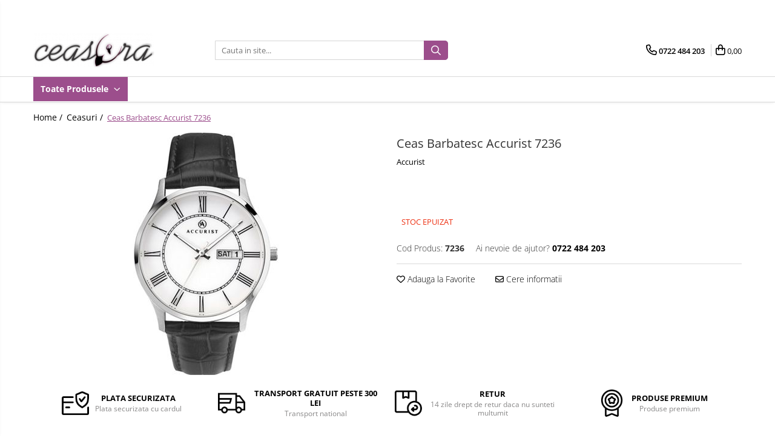

--- FILE ---
content_type: text/html; charset=UTF-8
request_url: https://www.ceasora.ro/ceasuri/ceas-barbatesc-accurist-7236.html
body_size: 33475
content:
<!DOCTYPE html>

<html lang="ro-ro">

	<head>
		<meta charset="UTF-8">

		<script src="https://gomagcdn.ro/themes/fashion/js/lazysizes.min.js?v=10211316-4.243" async=""></script>

		<script>
			function g_js(callbk){typeof callbk === 'function' ? window.addEventListener("DOMContentLoaded", callbk, false) : false;}
		</script>

					<link rel="icon" sizes="48x48" href="https://gomagcdn.ro/domains2/ceasora.ro/files/favicon/favicon6396.png">
			<link rel="apple-touch-icon" sizes="180x180" href="https://gomagcdn.ro/domains2/ceasora.ro/files/favicon/favicon6396.png">
		
		<style>
			/*body.loading{overflow:hidden;}
			body.loading #wrapper{opacity: 0;visibility: hidden;}
			body #wrapper{opacity: 1;visibility: visible;transition:all .1s ease-out;}*/

			.main-header .main-menu{min-height:43px;}
			.-g-hide{visibility:hidden;opacity:0;}

					</style>
		
		<link rel="preconnect" href="https://gomagcdn.ro"><link rel="dns-prefetch" href="https://fonts.googleapis.com" /><link rel="dns-prefetch" href="https://fonts.gstatic.com" /><link rel="dns-prefetch" href="https://connect.facebook.net" /><link rel="dns-prefetch" href="https://www.facebook.com" /><link rel="dns-prefetch" href="https://www.googletagmanager.com" /><link rel="dns-prefetch" href="https://googleads.g.doubleclick.net" />

					<link rel="preload" as="image" href="https://gomagcdn.ro/domains2/ceasora.ro/files/product/large/ceas-barbatesc-accurist-7236-282-781880.jpg"   >
		
		<link rel="preload" href="https://gomagcdn.ro/themes/fashion/js/plugins.js?v=10211316-4.243" as="script">

		
					<link rel="preload" href="https://www.ceasora.ro/theme/default.js?v=41671539423" as="script">
				
		<link rel="preload" href="https://gomagcdn.ro/themes/fashion/js/dev.js?v=10211316-4.243" as="script">

		
					<link rel="stylesheet" href="https://gomagcdn.ro/themes/fashion/css/main-min.css?v=10211316-4.243-1" data-values='{"blockScripts": "1"}'>
		
					<link rel="stylesheet" href="https://www.ceasora.ro/theme/default.css?v=41671539423">
		
						<link rel="stylesheet" href="https://gomagcdn.ro/themes/fashion/css/dev-style.css?v=10211316-4.243-1">
		
		
		
		<link rel="alternate" hreflang="x-default" href="https://www.ceasora.ro/ceasuri/ceas-barbatesc-accurist-7236.html">
									<script>(function (w, d, s, l, i) {
            w[l] = w[l] || [];
            w[l].push({
                'gtm.start':
                    new Date().getTime(), event: 'gtm.js'
            });
            var f = d.getElementsByTagName(s)[0],
                j = d.createElement(s), dl = l != 'dataLayer' ? '&l=' + l : '';
            j.async = true;
            j.src =
                '//www.googletagmanager.com/gtm.js?id=' + i + dl;
            f.parentNode.insertBefore(j, f);
        })(window, document, 'script', 'dataLayer', 'GTM-MJVNVDG');</script>					
		<meta name="expires" content="never">
		<meta name="revisit-after" content="1 days">
					<meta name="author" content="Gomag">
				<title>Ceas Barbatesc Accurist 7236</title>


					<meta name="robots" content="index,follow" />
						
		<meta name="description" content="- Stil: Casual Clasic. - Colectia: Clasic. - Tip: Barbatesc. - Display: Analog. - Mecanism: Quartz">
		<meta class="viewport" name="viewport" content="width=device-width, initial-scale=1.0, user-scalable=no">
							<meta property="og:description" content="- Stil: Casual Clasic- Colectia: Clasic- Tip: Barbatesc- Display: Analog- Mecanism: Quartz- Rezistenta la apa: 30m- Indica: Ora, minute, secunde, Data, ziua Saptamanii- Culoare cadran: Alb- Material geam: Cristal mineral- Dimensiune cadran: 35- Tip citire cadran: Cifre romane- Forma carcasei: Rotunda- Material carcasa: Otel inoxidabil- Culoare carcasa: Argintiu- Dimensiune carcasa: 40- Grosime carcasa: 9- Material curea/bratara: Piele- Culoare curea/bratara: Negru- Latime curea/bratara (telescop): 22- Circumferinta curea/bratara: 20- Sistem inchidere: Catarama standard- Finisaj curea/bratara: Mata- Design curea/bratara: Stantata  - Data: Da- Ziua Saptamanii: Da- Alte detalii: Logo pe cadran, capac spate- Culoare markeri ora: Argintiu- Culoare aratatoare: Argintiu- Caseta data si ziua saptamanii in dreptul orei 3- Greutate: 48.6g"/>
							<meta property="og:image" content="https://gomagcdn.ro/domains2/ceasora.ro/files/product/large/ceas-barbatesc-accurist-7236-282-781880.jpg"/>
															<link rel="canonical" href="https://www.ceasora.ro/ceasuri/ceas-barbatesc-accurist-7236.html" />
			<meta property="og:url" content="https://www.ceasora.ro/ceasuri/ceas-barbatesc-accurist-7236.html"/>
						
		<meta name="distribution" content="Global">
		<meta name="owner" content="www.ceasora.ro">
		<meta name="publisher" content="www.ceasora.ro">
		<meta name="rating" content="General">
		<meta name="copyright" content="Copyright www.ceasora.ro 2026. All rights reserved">
		<link rel="search" href="https://www.ceasora.ro/opensearch.ro.xml" type="application/opensearchdescription+xml" title="Cautare"/>

		
							<script src="https://gomagcdn.ro/themes/fashion/js/jquery-2.1.4.min.js"></script>
			<script defer src="https://gomagcdn.ro/themes/fashion/js/jquery.autocomplete.js?v=20181023"></script>
			<script src="https://gomagcdn.ro/themes/fashion/js/gomag.config.js?v=10211316-4.243"></script>
			<script src="https://gomagcdn.ro/themes/fashion/js/gomag.js?v=10211316-4.243"></script>
		
													<!-- Global site tag (gtag.js) - Google Analytics -->
<script async src="https://www.googletagmanager.com/gtag/js?id=G-TVGZKB5TKP"></script>
	<script>
 window.dataLayer = window.dataLayer || [];
  function gtag(){dataLayer.push(arguments);}
    var cookieValue = '';
  var name = 'g_c_consent' + "=";
  var decodedCookie = decodeURIComponent(document.cookie);
  var ca = decodedCookie.split(';');
  for(var i = 0; i <ca.length; i++) {
	var c = ca[i];
	while (c.charAt(0) == ' ') {
	  c = c.substring(1);
	}
	if (c.indexOf(name) == 0) {
	  cookieValue = c.substring(name.length, c.length);
	}
  }



if(cookieValue == ''){
	gtag('consent', 'default', {
	  'ad_storage': 'granted',
	  'ad_user_data': 'granted',
	  'ad_personalization': 'granted',
	  'analytics_storage': 'granted',
	  'personalization_storage': 'granted',
	  'functionality_storage': 'granted',
	  'security_storage': 'granted'
	});
	} else if(cookieValue != '-1'){


			gtag('consent', 'default', {
			'ad_storage': 'granted',
			'ad_user_data': 'granted',
			'ad_personalization': 'granted',
			'analytics_storage': 'granted',
			'personalization_storage': 'granted',
			'functionality_storage': 'granted',
			'security_storage': 'granted'
		});
	} else {
	 gtag('consent', 'default', {
		  'ad_storage': 'denied',
		  'ad_user_data': 'denied',
		  'ad_personalization': 'denied',
		  'analytics_storage': 'denied',
			'personalization_storage': 'denied',
			'functionality_storage': 'denied',
			'security_storage': 'denied'
		});

		 }
</script>
<script>

	
  gtag('js', new Date());

 
$.Gomag.bind('Cookie/Policy/Consent/Denied', function(){
	gtag('consent', 'update', {
		  'ad_storage': 'denied',
		  'ad_user_data': 'denied',
		  'ad_personalization': 'denied',
		  'analytics_storage': 'denied',
			'personalization_storage': 'denied',
			'functionality_storage': 'denied',
			'security_storage': 'denied'
		});
		})
$.Gomag.bind('Cookie/Policy/Consent/Granted', function(){
	gtag('consent', 'update', {
		  'ad_storage': 'granted',
		  'ad_user_data': 'granted',
		  'ad_personalization': 'granted',
		  'analytics_storage': 'granted',
			'personalization_storage': 'granted',
			'functionality_storage': 'granted',
			'security_storage': 'granted'
		});
		})
  gtag('config', 'G-TVGZKB5TKP', {allow_enhanced_conversions: true });
</script>
<script>
	function gaBuildProductVariant(product)
	{
		let _return = '';
		if(product.version != undefined)
		{
			$.each(product.version, function(i, a){
				_return += (_return == '' ? '' : ', ')+a.value;
			})
		}
		return _return;
	}

</script>
<script>
	$.Gomag.bind('Product/Add/To/Cart/After/Listing', function gaProductAddToCartLV4(event, data) {
		if(data.product !== undefined) {
			var gaProduct = false;
			if(typeof(gaProducts) != 'undefined' && gaProducts[data.product.id] != undefined)
			{
				gaProduct = gaProducts[data.product.id];

			}

			if(gaProduct == false)
			{
				gaProduct = {};
				gaProduct.item_id = data.product.id;
				gaProduct.currency = data.product.currency ? (String(data.product.currency).toLowerCase() == 'lei' ? 'RON' : data.product.currency) : 'RON';
				gaProduct.item_name =  data.product.sku ;
				gaProduct.item_variant= gaBuildProductVariant(data.product);
				gaProduct.item_brand = data.product.brand;
				gaProduct.item_category = data.product.category;

			}

			gaProduct.price = parseFloat(data.product.price).toFixed(2);
			gaProduct.quantity = data.product.productQuantity;
			gtag("event", "add_to_cart", {
				currency: gaProduct.currency,
				value: parseFloat(gaProduct.price) * parseFloat(gaProduct.quantity),
				items: [
					gaProduct
				]
			});

		}
	})
	$.Gomag.bind('Product/Add/To/Cart/After/Details', function gaProductAddToCartDV4(event, data){

		if(data.product !== undefined){

			var gaProduct = false;
			if(
				typeof(gaProducts) != 'undefined'
				&&
				gaProducts[data.product.id] != undefined
			)
			{
				var gaProduct = gaProducts[data.product.id];
			}

			if(gaProduct == false)
			{
				gaProduct = {};
				gaProduct.item_id = data.product.id;
				gaProduct.currency = data.product.currency ? (String(data.product.currency).toLowerCase() == 'lei' ? 'RON' : data.product.currency) : 'RON';
				gaProduct.item_name =  data.product.sku ;
				gaProduct.item_variant= gaBuildProductVariant(data.product);
				gaProduct.item_brand = data.product.brand;
				gaProduct.item_category = data.product.category;

			}

			gaProduct.price = parseFloat(data.product.price).toFixed(2);
			gaProduct.quantity = data.product.productQuantity;


			gtag("event", "add_to_cart", {
			  currency: gaProduct.currency,
			  value: parseFloat(gaProduct.price) * parseFloat(gaProduct.quantity),
			  items: [
				gaProduct
			  ]
			});
        }

	})
	 $.Gomag.bind('Product/Remove/From/Cart', function gaProductRemovedFromCartV4(event, data){
		var envData = $.Gomag.getEnvData();
		var products = envData.products;

		if(data.data.product !== undefined && products[data.data.product] !== undefined){


			var dataProduct = products[data.data.product];


			gaProduct = {};
			gaProduct.item_id = dataProduct.id;

			gaProduct.item_name =   dataProduct.sku ;
			gaProduct.currency = dataProduct.currency ? (String(dataProduct.currency).toLowerCase() == 'lei' ? 'RON' : dataProduct.currency) : 'RON';
			gaProduct.item_category = dataProduct.category;
			gaProduct.item_brand = dataProduct.brand;
			gaProduct.price = parseFloat(dataProduct.price).toFixed(2);
			gaProduct.quantity = data.data.quantity;
			gaProduct.item_variant= gaBuildProductVariant(dataProduct);
			gtag("event", "remove_from_cart", {
			  currency: gaProduct.currency,
			  value: parseFloat(gaProduct.price) * parseFloat(gaProduct.quantity),
			  items: [
				gaProduct
			  ]
			});
        }

	});

	 $.Gomag.bind('Cart/Quantity/Update', function gaCartQuantityUpdateV4(event, data){
		var envData = $.Gomag.getEnvData();
		var products = envData.products;
		if(!data.data.finalQuantity || !data.data.initialQuantity)
		{
			return false;
		}
		var dataProduct = products[data.data.product];
		if(dataProduct == undefined)
		{
			return false;
		}

		gaProduct = {};
		gaProduct.item_id = dataProduct.id;
		gaProduct.currency = dataProduct.currency ? (String(dataProduct.currency).toLowerCase() == 'lei' ? 'RON' : dataProduct.currency) : 'RON';
		gaProduct.item_name =  dataProduct.sku ;

		gaProduct.item_category = dataProduct.category;
		gaProduct.item_brand = dataProduct.brand;
		gaProduct.price = parseFloat(dataProduct.price).toFixed(2);
		gaProduct.item_variant= gaBuildProductVariant(dataProduct);
		if(parseFloat(data.data.initialQuantity) < parseFloat(data.data.finalQuantity))
		{
			var quantity = parseFloat(data.data.finalQuantity) - parseFloat(data.data.initialQuantity);
			gaProduct.quantity = quantity;

			gtag("event", "add_to_cart", {
			  currency: gaProduct.currency,
			  value: parseFloat(gaProduct.price) * parseFloat(gaProduct.quantity),
			  items: [
				gaProduct
			  ]
			});
		}
		else if(parseFloat(data.data.initialQuantity) > parseFloat(data.data.finalQuantity))
		{
			var quantity = parseFloat(data.data.initialQuantity) - parseFloat(data.data.finalQuantity);
			gaProduct.quantity = quantity;
			gtag("event", "remove_from_cart", {
			  currency: gaProduct.currency,
			  value: parseFloat(gaProduct.price) * parseFloat(gaProduct.quantity),
			  items: [
				gaProduct
			  ]
			});
		}

	});

</script>
<script>
        (function(d, s, i) {
            var f = d.getElementsByTagName(s)[0], j = d.createElement(s);
            j.async = true;
            j.src = "https://t.themarketer.com/t/j/" + i;
            f.parentNode.insertBefore(j, f);
        })(document, "script", "NSJYXGLZ");
    </script><script>
function gmsc(name, value)
{
	if(value != undefined && value)
	{
		var expires = new Date();
		expires.setTime(expires.getTime() + parseInt(3600*24*1000*90));
		document.cookie = encodeURIComponent(name) + "=" + encodeURIComponent(value) + '; expires='+ expires.toUTCString() + "; path=/";
	}
}
let gmqs = window.location.search;
let gmup = new URLSearchParams(gmqs);
gmsc('g_sc', gmup.get('shop_campaign'));
gmsc('shop_utm_campaign', gmup.get('utm_campaign'));
gmsc('shop_utm_medium', gmup.get('utm_medium'));
gmsc('shop_utm_source', gmup.get('utm_source'));
</script><!-- Facebook Pixel Code -->
				<script>
				!function(f,b,e,v,n,t,s){if(f.fbq)return;n=f.fbq=function(){n.callMethod?
				n.callMethod.apply(n,arguments):n.queue.push(arguments)};if(!f._fbq)f._fbq=n;
				n.push=n;n.loaded=!0;n.version="2.0";n.queue=[];t=b.createElement(e);t.async=!0;
				t.src=v;s=b.getElementsByTagName(e)[0];s.parentNode.insertBefore(t,s)}(window,
				document,"script","//connect.facebook.net/en_US/fbevents.js");

				fbq("init", "1939198309553168");
				fbq("track", "PageView");</script>
				<!-- End Facebook Pixel Code -->
				<script>
				$.Gomag.bind('User/Ajax/Data/Loaded', function(event, data){
					if(data != undefined && data.data != undefined)
					{
						var eventData = data.data;
						if(eventData.facebookUserData != undefined)
						{
							$('body').append(eventData.facebookUserData);
						}
					}
				})
				</script>
				<meta name="google-site-verification" content="_S1MwBDImFFgClwFv0kdQA9Wxbz34U_pE7nFjHWJxsc" />					
		
	</head>

	<body class="" style="">

		<script >
			function _addCss(url, attribute, value, loaded){
				var _s = document.createElement('link');
				_s.rel = 'stylesheet';
				_s.href = url;
				_s.type = 'text/css';
				if(attribute)
				{
					_s.setAttribute(attribute, value)
				}
				if(loaded){
					_s.onload = function(){
						var dom = document.getElementsByTagName('body')[0];
						//dom.classList.remove('loading');
					}
				}
				var _st = document.getElementsByTagName('link')[0];
				_st.parentNode.insertBefore(_s, _st);
			}
			//_addCss('https://fonts.googleapis.com/css2?family=Open+Sans:ital,wght@0,300;0,400;0,600;0,700;1,300;1,400&display=swap');
			_addCss('https://gomagcdn.ro/themes/_fonts/Open-Sans.css');

		</script>
		<script>
				/*setTimeout(
				  function()
				  {
				   document.getElementsByTagName('body')[0].classList.remove('loading');
				  }, 1000);*/
		</script>
									<noscript><iframe src="//www.googletagmanager.com/ns.html?id=GTM-MJVNVDG"
	    height="0" width="0" style="display:none;visibility:hidden"></iframe></noscript>					
					<div id="fb-root"></div>
						<script >
			window.fbAsyncInit = function() {
			FB.init({
			appId : '1437141209858519',
			autoLogAppEvents : true,
			xfbml : true,
			version : 'v12.0'
			});
			};
			</script>
			<script async defer crossorigin="anonymous" src="https://connect.facebook.net/ro_RO/sdk.js"></script>
					
		<div id="wrapper">
			<!-- BLOCK:dd26ef90871616001bf7a623e5b2669e start -->
<div id="_cartSummary" class="hide"></div>

<script >
	$(document).ready(function() {

		$(document).on('keypress', '.-g-input-loader', function(){
			$(this).addClass('-g-input-loading');
		})

		$.Gomag.bind('Product/Add/To/Cart/After', function(eventResponse, properties)
		{
									var data = JSON.parse(properties.data);
			$('.q-cart').html(data.quantity);
			if(parseFloat(data.quantity) > 0)
			{
				$('.q-cart').removeClass('hide');
			}
			else
			{
				$('.q-cart').addClass('hide');
			}
			$('.cartPrice').html(data.subtotal + ' ' + data.currency);
			$('.cartProductCount').html(data.quantity);


		})
		$('#_cartSummary').on('updateCart', function(event, cart) {
			var t = $(this);

			$.get('https://www.ceasora.ro/cart-update', {
				cart: cart
			}, function(data) {

				$('.q-cart').html(data.quantity);
				if(parseFloat(data.quantity) > 0)
				{
					$('.q-cart').removeClass('hide');
				}
				else
				{
					$('.q-cart').addClass('hide');
				}
				$('.cartPrice').html(data.subtotal + ' ' + data.currency);
				$('.cartProductCount').html(data.quantity);
			}, 'json');
			window.ga = window.ga || function() {
				(ga.q = ga.q || []).push(arguments)
			};
			ga('send', 'event', 'Buton', 'Click', 'Adauga_Cos');
		});

		if(window.gtag_report_conversion) {
			$(document).on("click", 'li.phone-m', function() {
				var phoneNo = $('li.phone-m').children( "a").attr('href');
				gtag_report_conversion(phoneNo);
			});

		}

	});
</script>



<header class="main-header container-bg clearfix" data-block="headerBlock">
	<div class="discount-tape container-h full -g-hide" id="_gomagHellobar">
<style>
.discount-tape{position: relative;width:100%;padding:0;text-align:center;font-size:14px;overflow: hidden;z-index:99;}
.discount-tape a{color: #fff;}
.Gomag-HelloBar{padding:10px;}
@media screen and (max-width: 767px){.discount-tape{font-size:13px;}}
</style>
<div class="Gomag-HelloBar" style="background: #ff0000;color: #fff;">
	
		În această perioadă, din cauza ninsorii, este posibil ca livrarea coletelor să înregistreze întârzieri față de termenul standard de livrare. Mulțumim pentru înțelegere.
			
	</div>
<div class="clear"></div>
</div>

		
	<div class="top-head-bg container-h full">

		<div class="top-head container-h">
			<div class="row">
				<div class="col-md-3 col-sm-3 col-xs-5 logo-h">
					
	<a href="https://www.ceasora.ro" id="logo" data-pageId="2">
		<img src="https://gomagcdn.ro/domains2/ceasora.ro/files/company/logo6734.png" fetchpriority="high" class="img-responsive" alt="" title="" width="200" height="50" style="width:auto;">
	</a>
				</div>
				<div class="col-md-4 col-sm-4 col-xs-7 main search-form-box">
					
<form name="search-form" class="search-form" action="https://www.ceasora.ro/produse" id="_searchFormMainHeader">

	<input id="_autocompleteSearchMainHeader" name="c" class="input-placeholder -g-input-loader" type="text" placeholder="Cauta in site..." aria-label="Search"  value="">
	<button id="_doSearch" class="search-button" aria-hidden="true">
		<i class="fa fa-search" aria-hidden="true"></i>
	</button>

				<script >
			$(document).ready(function() {

				$('#_autocompleteSearchMainHeader').autocomplete({
					serviceUrl: 'https://www.ceasora.ro/autocomplete',
					minChars: 2,
					deferRequestBy: 700,
					appendTo: '#_searchFormMainHeader',
					width: parseInt($('#_doSearch').offset().left) - parseInt($('#_autocompleteSearchMainHeader').offset().left),
					formatResult: function(suggestion, currentValue) {
						return suggestion.value;
					},
					onSelect: function(suggestion) {
						$(this).val(suggestion.data);
					},
					onSearchComplete: function(suggestion) {
						$(this).removeClass('-g-input-loading');
					}
				});
				$(document).on('click', '#_doSearch', function(e){
					e.preventDefault();
					if($('#_autocompleteSearchMainHeader').val() != '')
					{
						$('#_searchFormMainHeader').submit();
					}
				})
			});
		</script>
	

</form>
				</div>
				<div class="col-md-5 col-sm-5 acount-section">
					
<ul>
	<li class="search-m hide">
		<a href="#" class="-g-no-url" aria-label="Cauta in site..." data-pageId="">
			<i class="fa fa-search search-open" aria-hidden="true"></i>
			<i style="display:none" class="fa fa-times search-close" aria-hidden="true"></i>
		</a>
	</li>
	<li class="-g-user-icon -g-user-icon-empty">
			
	</li>
	
				<li class="contact-header">
			<a href="tel:0722 484 203" aria-label="Contacteaza-ne" data-pageId="3">
				<i class="fa fa-phone" aria-hidden="true"></i>
								<span>0722 484 203</span>
			</a>
		</li>
			<li class="wishlist-header hide">
		<a href="https://www.ceasora.ro/wishlist" aria-label="Wishlist" data-pageId="28">
			<span class="-g-wishlist-product-count -g-hide"></span>
			<i class="fa fa-heart-o" aria-hidden="true"></i>
			<span class="">Favorite</span>
		</a>
	</li>
	<li class="cart-header-btn cart">
		<a class="cart-drop _showCartHeader" href="https://www.ceasora.ro/cos-de-cumparaturi" aria-label="Cos de cumparaturi">
			<span class="q-cart hide">0</span>
			<i class="fa fa-shopping-bag" aria-hidden="true"></i>
			<span class="count cartPrice">0,00
				
			</span>
		</a>
					<div class="cart-dd  _cartShow cart-closed"></div>
			</li>

	</ul>

	<script>
		$(document).ready(function() {
			//Cart
							$('.cart').mouseenter(function() {
					$.Gomag.showCartSummary('div._cartShow');
				}).mouseleave(function() {
					$.Gomag.hideCartSummary('div._cartShow');
					$('div._cartShow').removeClass('cart-open');
				});
						$(document).on('click', '.dropdown-toggle', function() {
				window.location = $(this).attr('href');
			})
		})
	</script>

				</div>
			</div>
		</div>
	</div>


<div id="navigation">
	<nav id="main-menu" class="main-menu container-h full clearfix">
		<a href="#" class="menu-trg -g-no-url" title="Produse">
			<span>&nbsp;</span>
		</a>
		
<div class="container-h nav-menu-hh clearfix">

	<!-- BASE MENU -->
	<ul class="
			nav-menu base-menu
			
			
		">

		<li class="all-product-button menu-drop">
			<a class="" href="#mm-2">Toate Produsele <i class="fa fa-angle-down"></i></a>
			<div class="menu-dd">
				

	<ul class="FH">
			
		<li class="ifDrop __GomagMM ">
							<a
					href="https://www.ceasora.ro/baterii"
					class="  "
					rel="  "
					
					title="Baterii"
					data-Gomag=''
					data-block-name="mainMenuD0"
					data-pageId= "80"
					data-block="mainMenuD">
											<span class="list">Baterii</span>
						<i class="fa fa-angle-right"></i>
				</a>

										<ul class="drop-list clearfix w100">
															<li class="image">
																	</li>
																																						<li class="fl">
										<div class="col">
											<p class="title">
												<a
												href="https://www.ceasora.ro/aa-aaa-9v"
												class="title    "
												rel="  "
												
												title="AA, AAA, 9V"
												data-Gomag=''
												data-block-name="mainMenuD1"
												data-block="mainMenuD"
												data-pageId= "80"
												>
																										AA, AAA, 9V
												</a>
											</p>
																						
										</div>
									</li>
																																<li class="fl">
										<div class="col">
											<p class="title">
												<a
												href="https://www.ceasora.ro/accesorii-baterii"
												class="title    "
												rel="  "
												
												title="Accesorii baterii"
												data-Gomag=''
												data-block-name="mainMenuD1"
												data-block="mainMenuD"
												data-pageId= "80"
												>
																										Accesorii baterii
												</a>
											</p>
																						
										</div>
									</li>
																																<li class="fl">
										<div class="col">
											<p class="title">
												<a
												href="https://www.ceasora.ro/auditive"
												class="title    "
												rel="  "
												
												title="Auditive"
												data-Gomag=''
												data-block-name="mainMenuD1"
												data-block="mainMenuD"
												data-pageId= "80"
												>
																										Auditive
												</a>
											</p>
																						
										</div>
									</li>
																																<li class="fl">
										<div class="col">
											<p class="title">
												<a
												href="https://www.ceasora.ro/butoni"
												class="title    "
												rel="  "
												
												title="Butoni"
												data-Gomag=''
												data-block-name="mainMenuD1"
												data-block="mainMenuD"
												data-pageId= "80"
												>
																										Butoni
												</a>
											</p>
																						
										</div>
									</li>
																																<li class="fl">
										<div class="col">
											<p class="title">
												<a
												href="https://www.ceasora.ro/cr-3v"
												class="title    "
												rel="  "
												
												title="CR 3V"
												data-Gomag=''
												data-block-name="mainMenuD1"
												data-block="mainMenuD"
												data-pageId= "80"
												>
																										CR 3V
												</a>
											</p>
																						
										</div>
									</li>
																													</ul>
									
		</li>
		
		<li class="ifDrop __GomagMM ">
							<a
					href="https://www.ceasora.ro/ceasuri"
					class="  "
					rel="  "
					
					title="Ceasuri"
					data-Gomag=''
					data-block-name="mainMenuD0"
					data-pageId= "80"
					data-block="mainMenuD">
											<span class="list">Ceasuri</span>
						<i class="fa fa-angle-right"></i>
				</a>

										<ul class="drop-list clearfix w100">
															<li class="image">
																	</li>
																																						<li class="fl">
										<div class="col">
											<p class="title">
												<a
												href="https://www.ceasora.ro/barbatesti"
												class="title    "
												rel="  "
												
												title="Barbatesti"
												data-Gomag=''
												data-block-name="mainMenuD1"
												data-block="mainMenuD"
												data-pageId= "80"
												>
																										Barbatesti
												</a>
											</p>
																																															<a
														href="https://www.ceasora.ro/ceasuri-accurist-38"
														rel="  "
														
														title="Ceasuri Accurist"
														class="    "
														data-Gomag=''
														data-block-name="mainMenuD2"
														data-block="mainMenuD"
														data-pageId=""
													>
																												<i class="fa fa-angle-right"></i>
														<span>Ceasuri Accurist</span>
													</a>
																									<a
														href="https://www.ceasora.ro/ceasuri-casio-58"
														rel="  "
														
														title="Ceasuri Casio "
														class="    "
														data-Gomag=''
														data-block-name="mainMenuD2"
														data-block="mainMenuD"
														data-pageId=""
													>
																												<i class="fa fa-angle-right"></i>
														<span>Ceasuri Casio </span>
													</a>
																									<a
														href="https://www.ceasora.ro/ceasuri-daniel-klein-65"
														rel="  "
														
														title="Ceasuri Daniel Klein "
														class="    "
														data-Gomag=''
														data-block-name="mainMenuD2"
														data-block="mainMenuD"
														data-pageId=""
													>
																												<i class="fa fa-angle-right"></i>
														<span>Ceasuri Daniel Klein </span>
													</a>
																									<a
														href="https://www.ceasora.ro/ceasuri-lorus-4"
														rel="  "
														
														title="Ceasuri Lorus"
														class="    "
														data-Gomag=''
														data-block-name="mainMenuD2"
														data-block="mainMenuD"
														data-pageId=""
													>
																												<i class="fa fa-angle-right"></i>
														<span>Ceasuri Lorus</span>
													</a>
																									<a
														href="https://www.ceasora.ro/ceasuri-police"
														rel="  "
														
														title="Ceasuri Police"
														class="    "
														data-Gomag=''
														data-block-name="mainMenuD2"
														data-block="mainMenuD"
														data-pageId=""
													>
																												<i class="fa fa-angle-right"></i>
														<span>Ceasuri Police</span>
													</a>
																									<a
														href="https://www.ceasora.ro/ceasuri-q-amp-q"
														rel="  "
														
														title="Ceasuri Q&Q"
														class="    "
														data-Gomag=''
														data-block-name="mainMenuD2"
														data-block="mainMenuD"
														data-pageId=""
													>
																												<i class="fa fa-angle-right"></i>
														<span>Ceasuri Q&amp;Q</span>
													</a>
																									<a
														href="https://www.ceasora.ro/ceasuri-q-amp-q-attractive"
														rel="  "
														
														title="Ceasuri Q&Q Attractive"
														class="    "
														data-Gomag=''
														data-block-name="mainMenuD2"
														data-block="mainMenuD"
														data-pageId=""
													>
																												<i class="fa fa-angle-right"></i>
														<span>Ceasuri Q&amp;Q Attractive</span>
													</a>
																									<a
														href="https://www.ceasora.ro/ceasuri-reflex-69"
														rel="  "
														
														title="Ceasuri Reflex"
														class="    "
														data-Gomag=''
														data-block-name="mainMenuD2"
														data-block="mainMenuD"
														data-pageId=""
													>
																												<i class="fa fa-angle-right"></i>
														<span>Ceasuri Reflex</span>
													</a>
																									<a
														href="https://www.ceasora.ro/ceasuri-sekonda"
														rel="  "
														
														title="Ceasuri Sekonda"
														class="    "
														data-Gomag=''
														data-block-name="mainMenuD2"
														data-block="mainMenuD"
														data-pageId=""
													>
																												<i class="fa fa-angle-right"></i>
														<span>Ceasuri Sekonda</span>
													</a>
																									<a
														href="https://www.ceasora.ro/ceasuri-timberland"
														rel="  "
														
														title="Ceasuri Timberland"
														class="    "
														data-Gomag=''
														data-block-name="mainMenuD2"
														data-block="mainMenuD"
														data-pageId=""
													>
																												<i class="fa fa-angle-right"></i>
														<span>Ceasuri Timberland</span>
													</a>
																							
										</div>
									</li>
																																<li class="fl">
										<div class="col">
											<p class="title">
												<a
												href="https://www.ceasora.ro/dama"
												class="title    "
												rel="  "
												
												title="Dama"
												data-Gomag=''
												data-block-name="mainMenuD1"
												data-block="mainMenuD"
												data-pageId= "80"
												>
																										Dama
												</a>
											</p>
																																															<a
														href="https://www.ceasora.ro/ceasuri-accurist-36"
														rel="  "
														
														title="Ceasuri Accurist"
														class="    "
														data-Gomag=''
														data-block-name="mainMenuD2"
														data-block="mainMenuD"
														data-pageId=""
													>
																												<i class="fa fa-angle-right"></i>
														<span>Ceasuri Accurist</span>
													</a>
																									<a
														href="https://www.ceasora.ro/ceasuri-casio-66"
														rel="  "
														
														title="Ceasuri Casio"
														class="    "
														data-Gomag=''
														data-block-name="mainMenuD2"
														data-block="mainMenuD"
														data-pageId=""
													>
																												<i class="fa fa-angle-right"></i>
														<span>Ceasuri Casio</span>
													</a>
																									<a
														href="https://www.ceasora.ro/ceasuri-daniel-klein-64"
														rel="  "
														
														title="Ceasuri Daniel Klein"
														class="    "
														data-Gomag=''
														data-block-name="mainMenuD2"
														data-block="mainMenuD"
														data-pageId=""
													>
																												<i class="fa fa-angle-right"></i>
														<span>Ceasuri Daniel Klein</span>
													</a>
																									<a
														href="https://www.ceasora.ro/ceasuri-lorus-22"
														rel="  "
														
														title="Ceasuri Lorus"
														class="    "
														data-Gomag=''
														data-block-name="mainMenuD2"
														data-block="mainMenuD"
														data-pageId=""
													>
																												<i class="fa fa-angle-right"></i>
														<span>Ceasuri Lorus</span>
													</a>
																									<a
														href="https://www.ceasora.ro/ceasuri-q-q"
														rel="  "
														
														title="Ceasuri Q&Q"
														class="    "
														data-Gomag=''
														data-block-name="mainMenuD2"
														data-block="mainMenuD"
														data-pageId=""
													>
																												<i class="fa fa-angle-right"></i>
														<span>Ceasuri Q&amp;Q</span>
													</a>
																									<a
														href="https://www.ceasora.ro/ceasuri-reflex-70"
														rel="  "
														
														title="Ceasuri Reflex    "
														class="    "
														data-Gomag=''
														data-block-name="mainMenuD2"
														data-block="mainMenuD"
														data-pageId=""
													>
																												<i class="fa fa-angle-right"></i>
														<span>Ceasuri Reflex    </span>
													</a>
																							
										</div>
									</li>
																																<li class="fl">
										<div class="col">
											<p class="title">
												<a
												href="https://www.ceasora.ro/unisex"
												class="title    "
												rel="  "
												
												title="Unisex"
												data-Gomag=''
												data-block-name="mainMenuD1"
												data-block="mainMenuD"
												data-pageId= "80"
												>
																										Unisex
												</a>
											</p>
																						
										</div>
									</li>
																													</ul>
									
		</li>
		
		<li class="ifDrop __GomagMM ">
							<a
					href="https://www.ceasora.ro/curele-ceasuri"
					class="  "
					rel="  "
					
					title="Curele Ceasuri"
					data-Gomag=''
					data-block-name="mainMenuD0"
					data-pageId= "80"
					data-block="mainMenuD">
											<span class="list">Curele Ceasuri</span>
						<i class="fa fa-angle-right"></i>
				</a>

										<ul class="drop-list clearfix w100">
															<li class="image">
																	</li>
																																						<li class="fl">
										<div class="col">
											<p class="title">
												<a
												href="https://www.ceasora.ro/curele-apple-watch"
												class="title    "
												rel="  "
												
												title="Curele Apple Watch"
												data-Gomag=''
												data-block-name="mainMenuD1"
												data-block="mainMenuD"
												data-pageId= "80"
												>
																										Curele Apple Watch
												</a>
											</p>
																						
										</div>
									</li>
																																<li class="fl">
										<div class="col">
											<p class="title">
												<a
												href="https://www.ceasora.ro/curele-casio"
												class="title    "
												rel="  "
												
												title="Curele Casio"
												data-Gomag=''
												data-block-name="mainMenuD1"
												data-block="mainMenuD"
												data-pageId= "80"
												>
																										Curele Casio
												</a>
											</p>
																						
										</div>
									</li>
																																<li class="fl">
										<div class="col">
											<p class="title">
												<a
												href="https://www.ceasora.ro/curele-cauciuc"
												class="title    "
												rel="  "
												
												title="Curele cauciuc"
												data-Gomag=''
												data-block-name="mainMenuD1"
												data-block="mainMenuD"
												data-pageId= "80"
												>
																										Curele cauciuc
												</a>
											</p>
																						
										</div>
									</li>
																																<li class="fl">
										<div class="col">
											<p class="title">
												<a
												href="https://www.ceasora.ro/curele-garmin"
												class="title    "
												rel="  "
												
												title="Curele Garmin"
												data-Gomag=''
												data-block-name="mainMenuD1"
												data-block="mainMenuD"
												data-pageId= "80"
												>
																										Curele Garmin
												</a>
											</p>
																						
										</div>
									</li>
																																<li class="fl">
										<div class="col">
											<p class="title">
												<a
												href="https://www.ceasora.ro/curele-metalice"
												class="title    "
												rel="  "
												
												title="Curele metalice"
												data-Gomag=''
												data-block-name="mainMenuD1"
												data-block="mainMenuD"
												data-pageId= "80"
												>
																										Curele metalice
												</a>
											</p>
																						
										</div>
									</li>
																																<li class="fl">
										<div class="col">
											<p class="title">
												<a
												href="https://www.ceasora.ro/curele-militare"
												class="title    "
												rel="  "
												
												title="Curele militare"
												data-Gomag=''
												data-block-name="mainMenuD1"
												data-block="mainMenuD"
												data-pageId= "80"
												>
																										Curele militare
												</a>
											</p>
																						
										</div>
									</li>
																																<li class="fl">
										<div class="col">
											<p class="title">
												<a
												href="https://www.ceasora.ro/curele-piele"
												class="title    "
												rel="  "
												
												title="Curele piele"
												data-Gomag=''
												data-block-name="mainMenuD1"
												data-block="mainMenuD"
												data-pageId= "80"
												>
																										Curele piele
												</a>
											</p>
																						
										</div>
									</li>
																																<li class="fl">
										<div class="col">
											<p class="title">
												<a
												href="https://www.ceasora.ro/curele-textile"
												class="title    "
												rel="  "
												
												title="Curele textile"
												data-Gomag=''
												data-block-name="mainMenuD1"
												data-block="mainMenuD"
												data-pageId= "80"
												>
																										Curele textile
												</a>
											</p>
																						
										</div>
									</li>
																													</ul>
									
		</li>
		
		<li class="ifDrop __GomagMM ">
							<a
					href="https://www.ceasora.ro/handmade-bijutieri"
					class="  "
					rel="  "
					
					title="Handmade / Bijutieri"
					data-Gomag=''
					data-block-name="mainMenuD0"
					data-pageId= "80"
					data-block="mainMenuD">
											<span class="list">Handmade / Bijutieri</span>
						<i class="fa fa-angle-right"></i>
				</a>

										<ul class="drop-list clearfix w100">
															<li class="image">
																	</li>
																																						<li class="fl">
										<div class="col">
											<p class="title">
												<a
												href="https://www.ceasora.ro/abrazive"
												class="title    "
												rel="  "
												
												title="Abrazive"
												data-Gomag=''
												data-block-name="mainMenuD1"
												data-block="mainMenuD"
												data-pageId= "80"
												>
																										Abrazive
												</a>
											</p>
																						
										</div>
									</li>
																																<li class="fl">
										<div class="col">
											<p class="title">
												<a
												href="https://www.ceasora.ro/ciocane-miniatura"
												class="title    "
												rel="  "
												
												title="Ciocane Miniatura"
												data-Gomag=''
												data-block-name="mainMenuD1"
												data-block="mainMenuD"
												data-pageId= "80"
												>
																										Ciocane Miniatura
												</a>
											</p>
																						
										</div>
									</li>
																																<li class="fl">
										<div class="col">
											<p class="title">
												<a
												href="https://www.ceasora.ro/clesti-miniatura-16"
												class="title    "
												rel="  "
												
												title="Clesti Miniatura"
												data-Gomag=''
												data-block-name="mainMenuD1"
												data-block="mainMenuD"
												data-pageId= "80"
												>
																										Clesti Miniatura
												</a>
											</p>
																						
										</div>
									</li>
																																<li class="fl">
										<div class="col">
											<p class="title">
												<a
												href="https://www.ceasora.ro/curatare-bijuterii"
												class="title    "
												rel="  "
												
												title="Curatare Bijuterii"
												data-Gomag=''
												data-block-name="mainMenuD1"
												data-block="mainMenuD"
												data-pageId= "80"
												>
																										Curatare Bijuterii
												</a>
											</p>
																						
										</div>
									</li>
																																<li class="fl">
										<div class="col">
											<p class="title">
												<a
												href="https://www.ceasora.ro/dispozitive-bratari"
												class="title    "
												rel="  "
												
												title="Dispozitive Bratari"
												data-Gomag=''
												data-block-name="mainMenuD1"
												data-block="mainMenuD"
												data-pageId= "80"
												>
																										Dispozitive Bratari
												</a>
											</p>
																						
										</div>
									</li>
																																<li class="fl">
										<div class="col">
											<p class="title">
												<a
												href="https://www.ceasora.ro/dispozitive-inele"
												class="title    "
												rel="  "
												
												title="Dispozitive Inele"
												data-Gomag=''
												data-block-name="mainMenuD1"
												data-block="mainMenuD"
												data-pageId= "80"
												>
																										Dispozitive Inele
												</a>
											</p>
																						
										</div>
									</li>
																																<li class="fl">
										<div class="col">
											<p class="title">
												<a
												href="https://www.ceasora.ro/dispozitive-margelit"
												class="title    "
												rel="  "
												
												title="Dispozitive Margelit"
												data-Gomag=''
												data-block-name="mainMenuD1"
												data-block="mainMenuD"
												data-pageId= "80"
												>
																										Dispozitive Margelit
												</a>
											</p>
																						
										</div>
									</li>
																																<li class="fl">
										<div class="col">
											<p class="title">
												<a
												href="https://www.ceasora.ro/fierastraie-panze"
												class="title    "
												rel="  "
												
												title="Fierastraie / Panze"
												data-Gomag=''
												data-block-name="mainMenuD1"
												data-block="mainMenuD"
												data-pageId= "80"
												>
																										Fierastraie / Panze
												</a>
											</p>
																						
										</div>
									</li>
																																<li class="fl">
										<div class="col">
											<p class="title">
												<a
												href="https://www.ceasora.ro/mandrine-si-burghie"
												class="title    "
												rel="  "
												
												title="Mandrine si Burghie"
												data-Gomag=''
												data-block-name="mainMenuD1"
												data-block="mainMenuD"
												data-pageId= "80"
												>
																										Mandrine si Burghie
												</a>
											</p>
																						
										</div>
									</li>
																																<li class="fl">
										<div class="col">
											<p class="title">
												<a
												href="https://www.ceasora.ro/menghine"
												class="title    "
												rel="  "
												
												title="Menghine"
												data-Gomag=''
												data-block-name="mainMenuD1"
												data-block="mainMenuD"
												data-pageId= "80"
												>
																										Menghine
												</a>
											</p>
																						
										</div>
									</li>
																																<li class="fl">
										<div class="col">
											<p class="title">
												<a
												href="https://www.ceasora.ro/modelarea-metalului"
												class="title    "
												rel="  "
												
												title="Modelarea Metalului"
												data-Gomag=''
												data-block-name="mainMenuD1"
												data-block="mainMenuD"
												data-pageId= "80"
												>
																										Modelarea Metalului
												</a>
											</p>
																						
										</div>
									</li>
																																<li class="fl">
										<div class="col">
											<p class="title">
												<a
												href="https://www.ceasora.ro/nicovale-si-suporti"
												class="title    "
												rel="  "
												
												title="Nicovale si Suporti"
												data-Gomag=''
												data-block-name="mainMenuD1"
												data-block="mainMenuD"
												data-pageId= "80"
												>
																										Nicovale si Suporti
												</a>
											</p>
																						
										</div>
									</li>
																																<li class="fl">
										<div class="col">
											<p class="title">
												<a
												href="https://www.ceasora.ro/pensete-50"
												class="title    "
												rel="  "
												
												title="Pensete"
												data-Gomag=''
												data-block-name="mainMenuD1"
												data-block="mainMenuD"
												data-pageId= "80"
												>
																										Pensete
												</a>
											</p>
																						
										</div>
									</li>
																																<li class="fl">
										<div class="col">
											<p class="title">
												<a
												href="https://www.ceasora.ro/perii"
												class="title    "
												rel="  "
												
												title="Perii"
												data-Gomag=''
												data-block-name="mainMenuD1"
												data-block="mainMenuD"
												data-pageId= "80"
												>
																										Perii
												</a>
											</p>
																						
										</div>
									</li>
																																<li class="fl">
										<div class="col">
											<p class="title">
												<a
												href="https://www.ceasora.ro/scule-de-mana"
												class="title    "
												rel="  "
												
												title="Scule de Mana"
												data-Gomag=''
												data-block-name="mainMenuD1"
												data-block="mainMenuD"
												data-pageId= "80"
												>
																										Scule de Mana
												</a>
											</p>
																						
										</div>
									</li>
																																<li class="fl">
										<div class="col">
											<p class="title">
												<a
												href="https://www.ceasora.ro/turnare-lipire-finisare"
												class="title    "
												rel="  "
												
												title="Turnare, Lipire, Finisare"
												data-Gomag=''
												data-block-name="mainMenuD1"
												data-block="mainMenuD"
												data-pageId= "80"
												>
																										Turnare, Lipire, Finisare
												</a>
											</p>
																						
										</div>
									</li>
																													</ul>
									
		</li>
		
		<li class="ifDrop __GomagMM ">
								<a
						href="https://www.ceasora.ro/promotii-curele-apple-watch"
						class="    "
						rel="  "
						
						title="PROMOTII Curele Apple Watch"
						data-Gomag=''
						data-block-name="mainMenuD0"  data-block="mainMenuD" data-pageId= "80">
												<span class="list">PROMOTII Curele Apple Watch</span>
					</a>
				
		</li>
		
		<li class="ifDrop __GomagMM ">
								<a
						href="https://www.ceasora.ro/promotii-curele"
						class="    "
						rel="  "
						
						title="PROMOTII Curele Garmin"
						data-Gomag=''
						data-block-name="mainMenuD0"  data-block="mainMenuD" data-pageId= "80">
												<span class="list">PROMOTII Curele Garmin</span>
					</a>
				
		</li>
		
		<li class="ifDrop __GomagMM ">
								<a
						href="https://www.ceasora.ro/promotii-scule-bijutier"
						class="    "
						rel="  "
						
						title="PROMOTII Scule Bijutier"
						data-Gomag=''
						data-block-name="mainMenuD0"  data-block="mainMenuD" data-pageId= "80">
												<span class="list">PROMOTII Scule Bijutier</span>
					</a>
				
		</li>
		
		<li class="ifDrop __GomagMM ">
								<a
						href="https://www.ceasora.ro/promotii-scule-ceasornicar"
						class="    "
						rel="  "
						
						title="PROMOTII Scule Ceasornicar"
						data-Gomag=''
						data-block-name="mainMenuD0"  data-block="mainMenuD" data-pageId= "80">
												<span class="list">PROMOTII Scule Ceasornicar</span>
					</a>
				
		</li>
		
		<li class="ifDrop __GomagMM ">
							<a
					href="https://www.ceasora.ro/scule-si-accesorii-ceasuri"
					class="  "
					rel="  "
					
					title="Scule si Accesorii Ceasuri"
					data-Gomag=''
					data-block-name="mainMenuD0"
					data-pageId= "80"
					data-block="mainMenuD">
											<span class="list">Scule si Accesorii Ceasuri</span>
						<i class="fa fa-angle-right"></i>
				</a>

										<ul class="drop-list clearfix w100">
															<li class="image">
																	</li>
																																						<li class="fl">
										<div class="col">
											<p class="title">
												<a
												href="https://www.ceasora.ro/catarame-curea"
												class="title    "
												rel="  "
												
												title="Catarame curea"
												data-Gomag=''
												data-block-name="mainMenuD1"
												data-block="mainMenuD"
												data-pageId= "80"
												>
																										Catarame curea
												</a>
											</p>
																						
										</div>
									</li>
																																<li class="fl">
										<div class="col">
											<p class="title">
												<a
												href="https://www.ceasora.ro/chei-pendula"
												class="title    "
												rel="  "
												
												title="Chei Pendula"
												data-Gomag=''
												data-block-name="mainMenuD1"
												data-block="mainMenuD"
												data-pageId= "80"
												>
																										Chei Pendula
												</a>
											</p>
																						
										</div>
									</li>
																																<li class="fl">
										<div class="col">
											<p class="title">
												<a
												href="https://www.ceasora.ro/clesti-miniatura-20"
												class="title    "
												rel="  "
												
												title="Clesti Miniatura"
												data-Gomag=''
												data-block-name="mainMenuD1"
												data-block="mainMenuD"
												data-pageId= "80"
												>
																										Clesti Miniatura
												</a>
											</p>
																						
										</div>
									</li>
																																<li class="fl">
										<div class="col">
											<p class="title">
												<a
												href="https://www.ceasora.ro/curatare-si-intretinere"
												class="title    "
												rel="  "
												
												title="Curatare si Intretinere"
												data-Gomag=''
												data-block-name="mainMenuD1"
												data-block="mainMenuD"
												data-pageId= "80"
												>
																										Curatare si Intretinere
												</a>
											</p>
																						
										</div>
									</li>
																																<li class="fl">
										<div class="col">
											<p class="title">
												<a
												href="https://www.ceasora.ro/cutii-pastrare-ceasuri"
												class="title    "
												rel="  "
												
												title="Cutii Pastrare Ceasuri"
												data-Gomag=''
												data-block-name="mainMenuD1"
												data-block="mainMenuD"
												data-pageId= "80"
												>
																										Cutii Pastrare Ceasuri
												</a>
											</p>
																						
										</div>
									</li>
																																<li class="fl">
										<div class="col">
											<p class="title">
												<a
												href="https://www.ceasora.ro/dispozitive-bratari-si-curele"
												class="title    "
												rel="  "
												
												title="Dispozitive Bratari si Curele"
												data-Gomag=''
												data-block-name="mainMenuD1"
												data-block="mainMenuD"
												data-pageId= "80"
												>
																										Dispozitive Bratari si Curele
												</a>
											</p>
																						
										</div>
									</li>
																																<li class="fl">
										<div class="col">
											<p class="title">
												<a
												href="https://www.ceasora.ro/dispozitive-capace-ceas"
												class="title    "
												rel="  "
												
												title="Dispozitive Capace Ceas"
												data-Gomag=''
												data-block-name="mainMenuD1"
												data-block="mainMenuD"
												data-pageId= "80"
												>
																										Dispozitive Capace Ceas
												</a>
											</p>
																						
										</div>
									</li>
																																<li class="fl">
										<div class="col">
											<p class="title">
												<a
												href="https://www.ceasora.ro/extractoare-indicatoare"
												class="title    "
												rel="  "
												
												title="Extractoare Indicatoare"
												data-Gomag=''
												data-block-name="mainMenuD1"
												data-block="mainMenuD"
												data-pageId= "80"
												>
																										Extractoare Indicatoare
												</a>
											</p>
																						
										</div>
									</li>
																																<li class="fl">
										<div class="col">
											<p class="title">
												<a
												href="https://www.ceasora.ro/lupe-dispozitive-optice"
												class="title    "
												rel="  "
												
												title="Lupe, Dispozitive Optice"
												data-Gomag=''
												data-block-name="mainMenuD1"
												data-block="mainMenuD"
												data-pageId= "80"
												>
																										Lupe, Dispozitive Optice
												</a>
											</p>
																						
										</div>
									</li>
																																<li class="fl">
										<div class="col">
											<p class="title">
												<a
												href="https://www.ceasora.ro/mecanisme-ceas"
												class="title    "
												rel="  "
												
												title="Mecanisme Ceas"
												data-Gomag=''
												data-block-name="mainMenuD1"
												data-block="mainMenuD"
												data-pageId= "80"
												>
																										Mecanisme Ceas
												</a>
											</p>
																						
										</div>
									</li>
																																<li class="fl">
										<div class="col">
											<p class="title">
												<a
												href="https://www.ceasora.ro/pensete-32"
												class="title    "
												rel="  "
												
												title="Pensete"
												data-Gomag=''
												data-block-name="mainMenuD1"
												data-block="mainMenuD"
												data-pageId= "80"
												>
																										Pensete
												</a>
											</p>
																						
										</div>
									</li>
																																<li class="fl">
										<div class="col">
											<p class="title">
												<a
												href="https://www.ceasora.ro/piese-ceasuri"
												class="title    "
												rel="  "
												
												title="Piese Ceasuri"
												data-Gomag=''
												data-block-name="mainMenuD1"
												data-block="mainMenuD"
												data-pageId= "80"
												>
																										Piese Ceasuri
												</a>
											</p>
																						
										</div>
									</li>
																																<li class="fl">
										<div class="col">
											<p class="title">
												<a
												href="https://www.ceasora.ro/scule-speciale"
												class="title    "
												rel="  "
												
												title="Scule Speciale"
												data-Gomag=''
												data-block-name="mainMenuD1"
												data-block="mainMenuD"
												data-pageId= "80"
												>
																										Scule Speciale
												</a>
											</p>
																						
										</div>
									</li>
																																<li class="fl">
										<div class="col">
											<p class="title">
												<a
												href="https://www.ceasora.ro/suporti-de-lucru"
												class="title    "
												rel="  "
												
												title="Suporti de Lucru"
												data-Gomag=''
												data-block-name="mainMenuD1"
												data-block="mainMenuD"
												data-pageId= "80"
												>
																										Suporti de Lucru
												</a>
											</p>
																						
										</div>
									</li>
																																<li class="fl">
										<div class="col">
											<p class="title">
												<a
												href="https://www.ceasora.ro/surubelnite-fine"
												class="title    "
												rel="  "
												
												title="Surubelnite fine"
												data-Gomag=''
												data-block-name="mainMenuD1"
												data-block="mainMenuD"
												data-pageId= "80"
												>
																										Surubelnite fine
												</a>
											</p>
																						
										</div>
									</li>
																																<li class="fl">
										<div class="col">
											<p class="title">
												<a
												href="https://www.ceasora.ro/truse-kituri-ceasornicar"
												class="title    "
												rel="  "
												
												title="Truse / Kituri Ceasornicar"
												data-Gomag=''
												data-block-name="mainMenuD1"
												data-block="mainMenuD"
												data-pageId= "80"
												>
																										Truse / Kituri Ceasornicar
												</a>
											</p>
																						
										</div>
									</li>
																													</ul>
									
		</li>
				</ul>
			</div>
		</li>

		


	</ul> <!-- end of BASE MENU -->

</div>
		<ul class="mobile-icon fr">

							<li class="phone-m">
					<a href="tel:0722 484 203" title="Contacteaza-ne">
												<i class="fa fa-phone" aria-hidden="true"></i>
					</a>
				</li>
									<li class="user-m -g-user-icon -g-user-icon-empty">
			</li>
			<li class="wishlist-header-m hide">
				<a href="https://www.ceasora.ro/wishlist">
					<span class="-g-wishlist-product-count"></span>
					<i class="fa fa-heart-o" aria-hidden="true"></i>

				</a>
			</li>
			<li class="cart-m">
				<a href="https://www.ceasora.ro/cos-de-cumparaturi">
					<span class="q-cart hide">0</span>
					<i class="fa fa-shopping-bag" aria-hidden="true"></i>
				</a>
			</li>
			<li class="search-m">
				<a href="#" class="-g-no-url" aria-label="Cauta in site...">
					<i class="fa fa-search search-open" aria-hidden="true"></i>
					<i style="display:none" class="fa fa-times search-close" aria-hidden="true"></i>
				</a>
			</li>
					</ul>
	</nav>
	<!-- end main-nav -->

	<div style="display:none" class="search-form-box search-toggle">
		<form name="search-form" class="search-form" action="https://www.ceasora.ro/produse" id="_searchFormMobileToggle">
			<input id="_autocompleteSearchMobileToggle" name="c" class="input-placeholder -g-input-loader" type="text" autofocus="autofocus" value="" placeholder="Cauta in site..." aria-label="Search">
			<button id="_doSearchMobile" class="search-button" aria-hidden="true">
				<i class="fa fa-search" aria-hidden="true"></i>
			</button>

										<script >
					$(document).ready(function() {
						$('#_autocompleteSearchMobileToggle').autocomplete({
							serviceUrl: 'https://www.ceasora.ro/autocomplete',
							minChars: 2,
							deferRequestBy: 700,
							appendTo: '#_searchFormMobileToggle',
							width: parseInt($('#_doSearchMobile').offset().left) - parseInt($('#_autocompleteSearchMobileToggle').offset().left),
							formatResult: function(suggestion, currentValue) {
								return suggestion.value;
							},
							onSelect: function(suggestion) {
								$(this).val(suggestion.data);
							},
							onSearchComplete: function(suggestion) {
								$(this).removeClass('-g-input-loading');
							}
						});

						$(document).on('click', '#_doSearchMobile', function(e){
							e.preventDefault();
							if($('#_autocompleteSearchMobileToggle').val() != '')
							{
								$('#_searchFormMobileToggle').submit();
							}
						})
					});
				</script>
			
		</form>
	</div>
</div>

</header>
<!-- end main-header --><!-- BLOCK:dd26ef90871616001bf7a623e5b2669e end -->
			
<script >
	$.Gomag.bind('Product/Add/To/Cart/Validate', function(response, isValid)
	{
		$($GomagConfig.versionAttributesName).removeClass('versionAttributeError');

		if($($GomagConfig.versionAttributesSelectSelector).length && !$($GomagConfig.versionAttributesSelectSelector).val())
		{

			if ($($GomagConfig.versionAttributesHolder).position().top < jQuery(window).scrollTop()){
				//scroll up
				 $([document.documentElement, document.body]).animate({
					scrollTop: $($GomagConfig.versionAttributesHolder).offset().top - 55
				}, 1000, function() {
					$($GomagConfig.versionAttributesName).addClass('versionAttributeError');
				});
			}
			else if ($($GomagConfig.versionAttributesHolder).position().top + $($GomagConfig.versionAttributesHolder).height() >
				$(window).scrollTop() + (
					window.innerHeight || document.documentElement.clientHeight
				)) {
				//scroll down
				$('html,body').animate({
					scrollTop: $($GomagConfig.versionAttributesHolder).position().top - (window.innerHeight || document.documentElement.clientHeight) + $($GomagConfig.versionAttributesHolder).height() -55 }, 1000, function() {
					$($GomagConfig.versionAttributesName).addClass('versionAttributeError');
				}
				);
			}
			else{
				$($GomagConfig.versionAttributesName).addClass('versionAttributeError');
			}

			isValid.noError = false;
		}
		if($($GomagConfig.versionAttributesSelector).length && !$('.'+$GomagConfig.versionAttributesActiveSelectorClass).length)
		{

			if ($($GomagConfig.versionAttributesHolder).position().top < jQuery(window).scrollTop()){
				//scroll up
				 $([document.documentElement, document.body]).animate({
					scrollTop: $($GomagConfig.versionAttributesHolder).offset().top - 55
				}, 1000, function() {
					$($GomagConfig.versionAttributesName).addClass('versionAttributeError');
				});
			}
			else if ($($GomagConfig.versionAttributesHolder).position().top + $($GomagConfig.versionAttributesHolder).height() >
				$(window).scrollTop() + (
					window.innerHeight || document.documentElement.clientHeight
				)) {
				//scroll down
				$('html,body').animate({
					scrollTop: $($GomagConfig.versionAttributesHolder).position().top - (window.innerHeight || document.documentElement.clientHeight) + $($GomagConfig.versionAttributesHolder).height() -55 }, 1000, function() {
					$($GomagConfig.versionAttributesName).addClass('versionAttributeError');
				}
				);
			}
			else{
				$($GomagConfig.versionAttributesName).addClass('versionAttributeError');
			}

			isValid.noError = false;
		}
	});
	$.Gomag.bind('Page/Load', function removeSelectedVersionAttributes(response, settings) {
		/* remove selection for versions */
		if((settings.doNotSelectVersion != undefined && settings.doNotSelectVersion === true) && $($GomagConfig.versionAttributesSelector).length && !settings.reloadPageOnVersionClick) {
			$($GomagConfig.versionAttributesSelector).removeClass($GomagConfig.versionAttributesActiveSelectorClass);
		}

		if((settings.doNotSelectVersion != undefined && settings.doNotSelectVersion === true) && $($GomagConfig.versionAttributesSelectSelector).length) {
			var selected = settings.reloadPageOnVersionClick != undefined && settings.reloadPageOnVersionClick ? '' : 'selected="selected"';

			$($GomagConfig.versionAttributesSelectSelector).prepend('<option value="" ' + selected + '>Selectati</option>');
		}
	});
	$(document).ready(function() {
		function is_touch_device2() {
			return (('ontouchstart' in window) || (navigator.MaxTouchPoints > 0) || (navigator.msMaxTouchPoints > 0));
		};

		
		$.Gomag.bind('Product/Details/After/Ajax/Load', function(e, payload)
		{
			let reinit = payload.reinit;
			let response = payload.response;

			if(reinit){
				$('.thumb-h:not(.horizontal):not(.vertical)').insertBefore('.vertical-slide-img');

				var hasThumb = $('.thumb-sld').length > 0;

				$('.prod-lg-sld:not(.disabled)').slick({
					slidesToShow: 1,
					slidesToScroll: 1,
					//arrows: false,
					fade: true,
					//cssEase: 'linear',
					dots: true,
					infinite: false,
					draggable: false,
					dots: true,
					//adaptiveHeight: true,
					asNavFor: hasThumb ? '.thumb-sld' : null
				/*}).on('afterChange', function(event, slick, currentSlide, nextSlide){
					if($( window ).width() > 800 ){

						$('.zoomContainer').remove();
						$('#img_0').removeData('elevateZoom');
						var source = $('#img_'+currentSlide).attr('data-src');
						var fullImage = $('#img_'+currentSlide).attr('data-full-image');
						$('.swaped-image').attr({
							//src:source,
							"data-zoom-image":fullImage
						});
						$('.zoomWindowContainer div').stop().css("background-image","url("+ fullImage +")");
						$("#img_"+currentSlide).elevateZoom({responsive: true});
					}*/
				});

				if($( window ).width() < 767 ){
					$('.prod-lg-sld.disabled').slick({
						slidesToShow: 1,
						slidesToScroll: 1,
						fade: true,
						dots: true,
						infinite: false,
						draggable: false,
						dots: true,
					});
				}

				$('.prod-lg-sld.slick-slider').slick('resize');

				//PRODUCT THUMB SLD
				if ($('.thumb-h.horizontal').length){
					$('.thumb-sld').slick({
						vertical: false,
						slidesToShow: 6,
						slidesToScroll: 1,
						asNavFor: '.prod-lg-sld',
						dots: false,
						infinite: false,
						//centerMode: true,
						focusOnSelect: true
					});
				} else if ($('.thumb-h').length) {
					$('.thumb-sld').slick({
						vertical: true,
						slidesToShow: 4,
						slidesToScroll: 1,
						asNavFor: '.prod-lg-sld',
						dots: false,
						infinite: false,
						draggable: false,
						swipe: false,
						//adaptiveHeight: true,
						//centerMode: true,
						focusOnSelect: true
					});
				}

				if($.Gomag.isMobile()){
					$($GomagConfig.bannerDesktop).remove()
					$($GomagConfig.bannerMobile).removeClass('hideSlide');
				} else {
					$($GomagConfig.bannerMobile).remove()
					$($GomagConfig.bannerDesktop).removeClass('hideSlide');
				}
			}

			$.Gomag.trigger('Product/Details/After/Ajax/Load/Complete', {'response':response});
		});

		$.Gomag.bind('Product/Details/After/Ajax/Response', function(e, payload)
		{
			let response = payload.response;
			let data = payload.data;
			let reinitSlider = false;

			if (response.title) {
				let $content = $('<div>').html(response.title);
				let title = $($GomagConfig.detailsProductTopHolder).find($GomagConfig.detailsProductTitleHolder).find('.title > span');
				let newTitle = $content.find('.title > span');
				if(title.text().trim().replace(/\s+/g, ' ') != newTitle.text().trim().replace(/\s+/g, ' ')){
					$.Gomag.fadeReplace(title,newTitle);
				}

				let brand = $($GomagConfig.detailsProductTopHolder).find($GomagConfig.detailsProductTitleHolder).find('.brand-detail');
				let newBrand = $content.find('.brand-detail');
				if(brand.text().trim().replace(/\s+/g, ' ') != newBrand.text().trim().replace(/\s+/g, ' ')){
					$.Gomag.fadeReplace(brand,newBrand);
				}

				let review = $($GomagConfig.detailsProductTopHolder).find($GomagConfig.detailsProductTitleHolder).find('.__reviewTitle');
				let newReview = $content.find('.__reviewTitle');
				if(review.text().trim().replace(/\s+/g, ' ') != newReview.text().trim().replace(/\s+/g, ' ')){
					$.Gomag.fadeReplace(review,newReview);
				}
			}

			if (response.images) {
				let $content = $('<div>').html(response.images);
				var imagesHolder = $($GomagConfig.detailsProductTopHolder).find($GomagConfig.detailsProductImagesHolder);
				var images = [];
				imagesHolder.find('img').each(function() {
					var dataSrc = $(this).attr('data-src');
					if (dataSrc) {
						images.push(dataSrc);
					}
				});

				var newImages = [];
				$content.find('img').each(function() {
					var dataSrc = $(this).attr('data-src');
					if (dataSrc) {
						newImages.push(dataSrc);
					}
				});

				if(!$content.find('.thumb-h.horizontal').length && imagesHolder.find('.thumb-h.horizontal').length){
					$content.find('.thumb-h').addClass('horizontal');
				}
				
				const newTop  = $content.find('.product-icon-box:not(.bottom)').first();
				const oldTop  = imagesHolder.find('.product-icon-box:not(.bottom)').first();

				if (newTop.length && oldTop.length && (newTop.prop('outerHTML') !== oldTop.prop('outerHTML'))) {
					oldTop.replaceWith(newTop.clone());
				}
				
				const newBottom = $content.find('.product-icon-box.bottom').first();
				const oldBottom = imagesHolder.find('.product-icon-box.bottom').first();

				if (newBottom.length && oldBottom.length && (newBottom.prop('outerHTML') !== oldBottom.prop('outerHTML'))) {
					oldBottom.replaceWith(newBottom.clone());
				}

				if (images.length !== newImages.length || images.some((val, i) => val !== newImages[i])) {
					$.Gomag.fadeReplace($($GomagConfig.detailsProductTopHolder).find($GomagConfig.detailsProductImagesHolder), $content.html());
					reinitSlider = true;
				}
			}

			if (response.details) {
				let $content = $('<div>').html(response.details);
				$content.find('.stock-limit').hide();
				function replaceDetails(content){
					$($GomagConfig.detailsProductTopHolder).find($GomagConfig.detailsProductDetailsHolder).html(content);
				}

				if($content.find('.__shippingPriceTemplate').length && $($GomagConfig.detailsProductTopHolder).find('.__shippingPriceTemplate').length){
					$content.find('.__shippingPriceTemplate').replaceWith($($GomagConfig.detailsProductTopHolder).find('.__shippingPriceTemplate'));
					$($GomagConfig.detailsProductTopHolder).find('.__shippingPriceTemplate').slideDown(100);
				} else if (!$content.find('.__shippingPriceTemplate').length && $($GomagConfig.detailsProductTopHolder).find('.__shippingPriceTemplate').length){
					$($GomagConfig.detailsProductTopHolder).find('.__shippingPriceTemplate').slideUp(100);
				}

				if($content.find('.btn-flstockAlertBTN').length && !$($GomagConfig.detailsProductTopHolder).find('.btn-flstockAlertBTN').length || !$content.find('.btn-flstockAlertBTN').length && $($GomagConfig.detailsProductTopHolder).find('.btn-flstockAlertBTN').length){
					$.Gomag.fadeReplace($($GomagConfig.detailsProductTopHolder).find('.add-section'), $content.find('.add-section').clone().html());
					setTimeout(function(){
						replaceDetails($content.html());
					}, 500)
				} else if ($content.find('.-g-empty-add-section').length && $($GomagConfig.detailsProductTopHolder).find('.add-section').length) {
					$($GomagConfig.detailsProductTopHolder).find('.add-section').slideUp(100, function() {
						replaceDetails($content.html());
					});
				} else if($($GomagConfig.detailsProductTopHolder).find('.-g-empty-add-section').length && $content.find('.add-section').length){
					$($GomagConfig.detailsProductTopHolder).find('.-g-empty-add-section').replaceWith($content.find('.add-section').clone().hide());
					$($GomagConfig.detailsProductTopHolder).find('.add-section').slideDown(100, function() {
						replaceDetails($content.html());
					});
				} else {
					replaceDetails($content.html());
				}

			}

			$.Gomag.trigger('Product/Details/After/Ajax/Load', {'properties':data, 'response':response, 'reinit':reinitSlider});
		});

	});
</script>


<div class="container-h container-bg product-page-holder ">

	
<div class="breadcrumbs-default breadcrumbs-default-product clearfix -g-breadcrumbs-container">
  <ol>
    <li>
      <a href="https://www.ceasora.ro/">Home&nbsp;/&nbsp;</a>
    </li>
        		<li>
		  <a href="https://www.ceasora.ro/ceasuri">Ceasuri&nbsp;/&nbsp;</a>
		</li>
		        <li class="active">Ceas Barbatesc Accurist 7236</li>
  </ol>
</div>
<!-- breadcrumbs-default -->

	

	<div id="-g-product-page-before"></div>

	<div id="product-page">

		
<div class="container-h product-top -g-product-282" data-product-id="282">

	<div class="row -g-product-row-box">
		<div class="detail-title col-sm-6 pull-right -g-product-title">
			
<div class="go-back-icon">
	<a href="https://www.ceasora.ro/ceasuri">
		<i class="fa fa-arrow-left" aria-hidden="true"></i>
	</a>
</div>

<h1 class="title">
		<span>

		Ceas Barbatesc Accurist 7236
		
	</span>
</h1>

			<a class="brand-detail" href="https://www.ceasora.ro/produse/accurist" title="Accurist" data-block="productDetailsBrandName">
			Accurist
		</a>
	
<div class="__reviewTitle">
	
					
</div>		</div>
		<div class="detail-slider-holder col-sm-6 -g-product-images">
			

<div class="vertical-slider-box">
    <div class="vertical-slider-pager-h">

		
		<div class="vertical-slide-img">
			<ul class="prod-lg-sld ">
																													
				
									<li>
						<a href="https://gomagcdn.ro/domains2/ceasora.ro/files/product/original/ceas-barbatesc-accurist-7236-282-781880.jpg" data-fancybox="prod-gallery" data-base-class="detail-layout" data-caption="Ceas Barbatesc Accurist 7236" class="__retargetingImageThumbSelector"  title="Ceas Barbatesc Accurist 7236">
															<img
									id="img_0"
									data-id="282"
									class="img-responsive"
									src="https://gomagcdn.ro/domains2/ceasora.ro/files/product/large/ceas-barbatesc-accurist-7236-282-781880.jpg"
																			fetchpriority="high"
																		data-src="https://gomagcdn.ro/domains2/ceasora.ro/files/product/large/ceas-barbatesc-accurist-7236-282-781880.jpg"
									alt="Ceas Barbatesc Accurist 7236 [1]"
									title="Ceas Barbatesc Accurist 7236 [1]"
									width="700" height="700"
								>
							
																				</a>
					</li>
											</ul>

			<div class="product-icon-box product-icon-box-282">
													
							</div>
			<div class="product-icon-box bottom product-icon-bottom-box-282">

							</div>
		</div>

		    </div>
</div>

<div class="clear"></div>
<div class="detail-share" style="text-align: center;">

            </div>
		</div>
		<div class="col-sm-6 detail-prod-attr pull-right -g-product-details">
			
<script >
  $(window).load(function() {
    setTimeout(function() {
      if ($($GomagConfig.detailsProductPriceBox + '282').hasClass('-g-hide')) {
        $($GomagConfig.detailsProductPriceBox + '282').removeClass('-g-hide');
      }
		if ($($GomagConfig.detailsDiscountIcon + '282').hasClass('hide')) {
			$($GomagConfig.detailsDiscountIcon + '282').removeClass('hide');
		}
	}, 3000);
  });
</script>


<script >
	$(document).ready(function(){
		$.Gomag.bind('Product/Disable/AddToCart', function addToCartDisababled(){
			$('.add2cart').addClass($GomagConfig.addToCartDisababled);
		})

		$('.-g-base-price-info').hover(function(){
			$('.-g-base-price-info-text').addClass('visible');
		}, function(){
			$('.-g-base-price-info-text').removeClass('visible');
		})

		$('.-g-prp-price-info').hover(function(){
			$('.-g-prp-price-info-text').addClass('visible');
		}, function(){
			$('.-g-prp-price-info-text').removeClass('visible');
		})
	})
</script>


<style>
	.detail-price .-g-prp-display{display: block;font-size:.85em!important;text-decoration:none;margin-bottom:3px;}
    .-g-prp-display .bPrice{display:inline-block;vertical-align:middle;}
    .-g-prp-display .icon-info{display:block;}
    .-g-base-price-info, .-g-prp-price-info{display:inline-block;vertical-align:middle;position: relative;margin-top: -3px;margin-left: 3px;}
    .-g-prp-price-info{margin-top: 0;margin-left: 0;}
    .detail-price s:not(.-g-prp-display) .-g-base-price-info{display:none;}
	.-g-base-price-info-text, .-g-prp-price-info-text{
		position: absolute;
		top: 25px;
		left: -100px;
		width: 200px;
		padding: 10px;
		font-family: "Open Sans",sans-serif;
		font-size:12px;
		color: #000;
		line-height:1.1;
		text-align: center;
		border-radius: 2px;
		background: #5d5d5d;
		opacity: 0;
		visibility: hidden;
		background: #fff;
		box-shadow: 0 2px 18px 0 rgb(0 0 0 / 15%);
		transition: all 0.3s cubic-bezier(0.9,0,0.2,0.99);
		z-index: 9;
	}
	.-g-base-price-info-text.visible, .-g-prp-price-info-text.visible{visibility: visible; opacity: 1;}
</style>
<span class="detail-price text-main -g-product-price-box-282 -g-hide " data-block="DetailsPrice" data-product-id="282">

			<input type="hidden" id="productBasePrice" value="477.0000"/>
		<input type="hidden" id="productFinalPrice" value="477.0000"/>
		<input type="hidden" id="productCurrency" value="Lei"/>
		<input type="hidden" id="productVat" value="21"/>
		
		<s>
			
			
			<span class="-g-base-price-info">
				<svg class="icon-info" fill="#00000095" xmlns="http://www.w3.org/2000/svg" viewBox="0 0 48 48" width="18" height="18"><path d="M 24 4 C 12.972066 4 4 12.972074 4 24 C 4 35.027926 12.972066 44 24 44 C 35.027934 44 44 35.027926 44 24 C 44 12.972074 35.027934 4 24 4 z M 24 7 C 33.406615 7 41 14.593391 41 24 C 41 33.406609 33.406615 41 24 41 C 14.593385 41 7 33.406609 7 24 C 7 14.593391 14.593385 7 24 7 z M 24 14 A 2 2 0 0 0 24 18 A 2 2 0 0 0 24 14 z M 23.976562 20.978516 A 1.50015 1.50015 0 0 0 22.5 22.5 L 22.5 33.5 A 1.50015 1.50015 0 1 0 25.5 33.5 L 25.5 22.5 A 1.50015 1.50015 0 0 0 23.976562 20.978516 z"/></svg>
				<span class="-g-base-price-info-text -g-base-price-info-text-282"></span>
			</span>
			

		</s>

		
		

		<span class="fPrice -g-product-final-price-282">
			477,00
			Lei
		</span>



		
		<span class="-g-product-details-um -g-product-um-282 hide"></span>

		
		
		
		<span id="_countDown_282" class="_countDownTimer -g-product-count-down-282"></span>

							</span>


<div class="detail-product-atributes" data-product-id = "282">
		
			
			
					
			
					
			
					
			
					
			
					
			
					
			
						</div>

<div class="detail-product-atributes" data-product-id = "282">
	<div class="prod-attr-h -g-version-attribute-holder">
		
	</div>

	
						<span class="stock-status unavailable -g-product-stock-status-282" data-initialstock="0">
				<i class="fa fa-times-circle-o" aria-hidden="true"></i>
				Stoc epuizat
			</span>
					</div>





<div class="-g-empty-add-section"></div>



	

<div class="product-code dataProductId" data-block="ProductAddToCartPhoneHelp" data-product-id="282">
	<span class="code">
		<span class="-g-product-details-code-prefix">Cod Produs:</span>
		<strong>7236</strong>
	</span>

		<span class="help-phone">
		<span class="-g-product-details-help-phone">Ai nevoie de ajutor?</span>
		<a href="tel:0722 484 203">
			<strong>0722 484 203</strong>
		</a>
			</span>
	
	</div>


<div class="wish-section">
			<a href="#addToWishlistPopup_282" onClick="$.Gomag.addToWishlist({'p': 282 , 'u': 'https://www.ceasora.ro/wishlist-add?product=282' })" title="Favorite" data-name="Ceas Barbatesc Accurist 7236" data-href="https://www.ceasora.ro/wishlist-add?product=282" rel="nofollow" class="wish-btn col addToWishlist addToWishlistDefault -g-add-to-wishlist-282">
			<i class="fa fa-heart-o" aria-hidden="true"></i> Adauga la Favorite
		</a>
		
						<script >
			$.Gomag.bind('Set/Options/For/Informations', function(){

			})
		</script>
		

				<a href="#" rel="nofollow" id="info-btn" class="col -g-info-request-popup-details -g-no-url" onclick="$.Gomag.openPopupWithData('#info-btn', {iframe : {css : {width : '360px'}}, src: 'https://www.ceasora.ro/iframe-info?loc=info&amp;id=282'});">
			<i class="fa fa-envelope-o" aria-hidden="true"></i> Cere informatii
		</a>
							</div>

		</div>
	</div>

	
    
	<div class="icon-group gomagComponent container-h container-bg clearfix detail">
		<style>
			.icon-group {visibility: visible;}
		</style>

		<div class="row icon-g-scroll">
												<div class="col banner_toate ">
						<div class="trust-h">
							<a class="trust-item -g-no-url" href="#" target="_self">
								<img
									class="icon"
									src="https://gomagcdn.ro/domains2/ceasora.ro/files/banner/Plata%20card8519.png?height=50"
									data-src="https://gomagcdn.ro/domains2/ceasora.ro/files/banner/Plata%20card8519.png?height=50"
									loading="lazy"
									alt="Plata securizata"
									title="Plata securizata"
									width="45"
									height="45"
								/>
								<p class="icon-label">
									Plata securizata
																			<span>Plata securizata cu cardul</span>
																	</p>
															</a>
						</div>
					</div>
																<div class="col banner_toate ">
						<div class="trust-h">
							<a class="trust-item -g-no-url" href="#" target="_self">
								<img
									class="icon"
									src="https://gomagcdn.ro/domains2/ceasora.ro/files/banner/Transport%20Gratuit2444.png?height=50"
									data-src="https://gomagcdn.ro/domains2/ceasora.ro/files/banner/Transport%20Gratuit2444.png?height=50"
									loading="lazy"
									alt="Transport Gratuit peste 300 lei"
									title="Transport Gratuit peste 300 lei"
									width="45"
									height="45"
								/>
								<p class="icon-label">
									Transport Gratuit peste 300 lei
																			<span>Transport national</span>
																	</p>
															</a>
						</div>
					</div>
																<div class="col banner_toate ">
						<div class="trust-h">
							<a class="trust-item -g-no-url" href="#" target="_self">
								<img
									class="icon"
									src="https://gomagcdn.ro/domains2/ceasora.ro/files/banner/Retur%20Gratuit1777.png?height=50"
									data-src="https://gomagcdn.ro/domains2/ceasora.ro/files/banner/Retur%20Gratuit1777.png?height=50"
									loading="lazy"
									alt="Retur"
									title="Retur"
									width="45"
									height="45"
								/>
								<p class="icon-label">
									Retur
																			<span>14 zile drept de retur daca nu sunteti multumit</span>
																	</p>
															</a>
						</div>
					</div>
																<div class="col banner_toate ">
						<div class="trust-h">
							<a class="trust-item -g-no-url" href="#" target="_self">
								<img
									class="icon"
									src="https://gomagcdn.ro/domains2/ceasora.ro/files/banner/Produse%20premium3452.png?height=50"
									data-src="https://gomagcdn.ro/domains2/ceasora.ro/files/banner/Produse%20premium3452.png?height=50"
									loading="lazy"
									alt="Produse premium"
									title="Produse premium"
									width="45"
									height="45"
								/>
								<p class="icon-label">
									Produse premium
																			<span>Produse premium</span>
																	</p>
															</a>
						</div>
					</div>
									</div>

		<div class="icon-group-nav">
			<a href="#" class="-g-no-url" id="icon-g-prev"><i class="fa fa-angle-left" aria-hidden="true"></i></a>
			<a href="#" class="-g-no-url" id="icon-g-next"><i class="fa fa-angle-right" aria-hidden="true"></i></a>
		</div>

							<script >
				$(document).ready(function () {
					$('.icon-group').addClass('loaded');
					/* TOOLTIPS */
					$('.icon-group .col').hover(function(){
						$(this).find('.t-tips').toggleClass('visible');
					});
					/* SCROLL ITEMS */
					$('#icon-g-prev, #icon-g-next').click(function() {
						var dir = this.id=="icon-g-next" ? '+=' : '-=' ;

						$('.icon-g-scroll').stop().animate({scrollLeft: dir+'100'}, 400);
						setTimeout(function(){
							var scrollPos = $('.icon-g-scroll').scrollLeft();
							if (scrollPos >= 40){
								$('#icon-g-prev').addClass('visible');
							}else{
								$('#icon-g-prev').removeClass('visible');
							};
						}, 300);
					});
				});
			</script>
		

	</div>

</div>



<div class="clear"></div>



<div class="clear"></div>

<div class="product-bottom">
	<div class="">
		<div class="row">

			

<div class="detail-tabs col-sm-6">
        <div id="resp-tab">
          <ul class="resp-tabs-list tab-grup">
                          <li id="__showDescription">Descriere</li>
                                      <li class="-g-product-details-tabs-attributes">Caracteristici</li>
                                                                                                                                                                                                                                                                                                                                					<li id="_showReviewForm">
			  Review-uri <span class="__productReviewCount">(0)</span>
			</li>
							           </ul>

          <div class="resp-tabs-container regular-text tab-grup">
                          <div class="description-tab">
                <div class="_descriptionTab __showDescription">
                                                                                                                                                                                                                                                                                            
					<div class="">
                    - Stil: Casual Clasic- Colectia: Clasic- Tip: Barbatesc- Display: Analog- Mecanism: Quartz- Rezistenta la apa: 30m- Indica: Ora, minute, secunde, Data, ziua Saptamanii- Culoare cadran: Alb- Material geam: Cristal mineral- Dimensiune cadran: 35- Tip citire cadran: Cifre romane- Forma carcasei: Rotunda- Material carcasa: Otel inoxidabil- Culoare carcasa: Argintiu- Dimensiune carcasa: 40- Grosime carcasa: 9- Material curea/bratara: Piele- Culoare curea/bratara: Negru- Latime curea/bratara (telescop): 22- Circumferinta curea/bratara: 20- Sistem inchidere: Catarama standard- Finisaj curea/bratara: Mata- Design curea/bratara: Stantata  - Data: Da- Ziua Saptamanii: Da- Alte detalii: Logo pe cadran, capac spate- Culoare markeri ora: Argintiu- Culoare aratatoare: Argintiu- Caseta data si ziua saptamanii in dreptul orei 3- Greutate: 48.6g
                  </div>
                  
                                                                                                                                                                                                                                                                                            				   				  

<a href="#" onclick="$.Gomag.openPopup({src: '#-g-gspr-widget', type : 'inline', modal: true});" class="product-gspr-widget-button -g-no-url">Informatii conformitate produs</a>

<div id="-g-gspr-widget" class="product-gspr-widget" style="display:none;">
	
	
		
	<div class="product-gspr-widget-header">
		<div class="product-gspr-widget-header-title">Informatii conformitate produs</div>

		<div class="product-gspr-widget-nav">
							<a href="javascript:void(0);" class="btn -g-gspr-tab -g-no-url" data-tab="safety">Siguranta produs</a>
										<a href="javascript:void(0);" class="btn -g-gspr-tab -g-no-url" data-tab="manufacturer">Informatii producator</a>
										<a href="javascript:void(0);" class="btn -g-gspr-tab -g-no-url" data-tab="person">Informatii persoana</a>
						
		</div>
	</div>

	<div class="product-gspr-widget-tabs">
				<div id="safety" class="product-gspr-widget-tab-item">
			<div class="product-gspr-widget-tab-item-title">Informatii siguranta produs</div> 
					<p>Momentan, informatiile despre siguranta produsului nu sunt disponibile.</p>
				</div>
						<div id="manufacturer" class="product-gspr-widget-tab-item">
			<div class="product-gspr-widget-tab-item-title">Informatii producator</div>
			 				<p>Momentan, informatiile despre producator nu sunt disponibile.</p>
					</div>
						<div id="person" class="product-gspr-widget-tab-item">
				<div class="product-gspr-widget-tab-item-title">Informatii persoana responsabila</div>
					<p>Momentan, informatiile despre persoana responsabila nu sunt disponibile.</p>
				</div>
					</div>
	
	<button type="button" data-fancybox-close="" class="fancybox-button fancybox-close-small" title="Close"><svg xmlns="http://www.w3.org/2000/svg" version="1" viewBox="0 0 24 24"><path d="M13 12l5-5-1-1-5 5-5-5-1 1 5 5-5 5 1 1 5-5 5 5 1-1z"></path></svg></button>
	
	<script>
		$(document).ready(function() {
		  function activateTab(tabName) {
			$(".-g-gspr-tab").removeClass("visibile");
			$(".product-gspr-widget-tab-item").removeClass("visibile");

			$("[data-tab='" + tabName + "']").addClass("visibile");
			$("#" + tabName).addClass("visibile");
		  }

		  $(".-g-gspr-tab").click(function(e) {
			e.preventDefault();
			let tabName = $(this).data("tab");
			activateTab(tabName); 
		  });

		  if ($(".-g-gspr-tab").length > 0) {
			let firstTabName = $(".-g-gspr-tab").first().data("tab");
			activateTab(firstTabName);
		  }
		});
	</script>
</div>				                  </div>
              </div>
                                          <div>
                  <div class="specs-table">
					
						
			<p class="-g-characteristics-attribute-name -g-attribute-key-stil">
				<b class="-g-characteristics-attribute-title">Stil: </b>
				
				<span class="-g-attribute-characteristic-value-h">
										
						<span class="-g-attribute-characteristic-value">
															Clasic
													</span>
						
					
					<span class="__gomagWidget -g-attirbute-characteristics-popup-display" style="margin-left: 10px;" data-condition='{"displayAttributes":"stil","displayCategories":["1","2","38"]}' data-popup="popup:onclick"></span>
				</span>
			</p>
			
				
    	
						
			<p class="-g-characteristics-attribute-name -g-attribute-key-afisaj_display">
				<b class="-g-characteristics-attribute-title">Afisaj/display: </b>
				
				<span class="-g-attribute-characteristic-value-h">
										
						<span class="-g-attribute-characteristic-value">
															Analog
													</span>
						
					
					<span class="__gomagWidget -g-attirbute-characteristics-popup-display" style="margin-left: 10px;" data-condition='{"displayAttributes":"afisaj_display","displayCategories":["1","2","38"]}' data-popup="popup:onclick"></span>
				</span>
			</p>
			
				
    	
						
			<p class="-g-characteristics-attribute-name -g-attribute-key-tip_mecanism">
				<b class="-g-characteristics-attribute-title">Tip mecanism: </b>
				
				<span class="-g-attribute-characteristic-value-h">
										
						<span class="-g-attribute-characteristic-value">
															Quartz
													</span>
						
					
					<span class="__gomagWidget -g-attirbute-characteristics-popup-display" style="margin-left: 10px;" data-condition='{"displayAttributes":"tip_mecanism","displayCategories":["1","2","38"]}' data-popup="popup:onclick"></span>
				</span>
			</p>
			
				
    	
						
			<p class="-g-characteristics-attribute-name -g-attribute-key-rezistenta_la_apa">
				<b class="-g-characteristics-attribute-title">Rezistenta la apa: </b>
				
				<span class="-g-attribute-characteristic-value-h">
										
						<span class="-g-attribute-characteristic-value">
															30m / 3ATM
													</span>
						
					
					<span class="__gomagWidget -g-attirbute-characteristics-popup-display" style="margin-left: 10px;" data-condition='{"displayAttributes":"rezistenta_la_apa","displayCategories":["1","2","38"]}' data-popup="popup:onclick"></span>
				</span>
			</p>
			
				
    	
						
			<p class="-g-characteristics-attribute-name -g-attribute-key-forma_carcasa">
				<b class="-g-characteristics-attribute-title">Forma carcasa: </b>
				
				<span class="-g-attribute-characteristic-value-h">
										
						<span class="-g-attribute-characteristic-value">
															Rotunda
													</span>
						
					
					<span class="__gomagWidget -g-attirbute-characteristics-popup-display" style="margin-left: 10px;" data-condition='{"displayAttributes":"forma_carcasa","displayCategories":["1","2","38"]}' data-popup="popup:onclick"></span>
				</span>
			</p>
			
				
    	
						
			<p class="-g-characteristics-attribute-name -g-attribute-key-culoare_cadran">
				<b class="-g-characteristics-attribute-title">Culoare cadran: </b>
				
				<span class="-g-attribute-characteristic-value-h">
										
						<span class="-g-attribute-characteristic-value">
															Alb
													</span>
						
					
					<span class="__gomagWidget -g-attirbute-characteristics-popup-display" style="margin-left: 10px;" data-condition='{"displayAttributes":"culoare_cadran","displayCategories":["1","2","38"]}' data-popup="popup:onclick"></span>
				</span>
			</p>
			
				
    	
						
			<p class="-g-characteristics-attribute-name -g-attribute-key-culoare_carcasa">
				<b class="-g-characteristics-attribute-title">Culoare carcasa: </b>
				
				<span class="-g-attribute-characteristic-value-h">
										
						<span class="-g-attribute-characteristic-value">
															Argintiu
													</span>
						
					
					<span class="__gomagWidget -g-attirbute-characteristics-popup-display" style="margin-left: 10px;" data-condition='{"displayAttributes":"culoare_carcasa","displayCategories":["1","2","38"]}' data-popup="popup:onclick"></span>
				</span>
			</p>
			
				
    	
                  </div>
                  </div>
                                                        
            
              
                              
                                  
                                  
                                  
                                  
                                  
                                  
                                                			                <div class="review-tab -g-product-review-box">
                <div class="product-comment-box">

					
<script>
	g_js(function(){
			})
</script>
<div class="new-comment-form">
	<div style="text-align: center; font-size: 15px; margin-bottom: 15px;">
		Daca doresti sa iti exprimi parerea despre acest produs poti adauga un review.
	</div>
	<div class="title-box">
		<div class="title"><span ><a id="addReview" class="btn std new-review -g-no-url" href="#" onclick="$.Gomag.openDefaultPopup('#addReview', {iframe : {css : {width : '500px'}}, src: 'https://www.ceasora.ro/add-review?product=282'});">Scrie un review</a></span></div>
		<hr>
		
		<div class="succes-message hide" id="succesReview" style="text-align: center;">
			Review-ul a fost trimis cu succes.
		</div>
	</div>
</div>					<script >
	$.Gomag.bind('Gomag/Product/Detail/Loaded', function(responseDelay, products)
	{
		var reviewData = products.v.reviewData;
		if(reviewData) {
			$('.__reviewTitle').html(reviewData.reviewTitleHtml);
			$('.__reviewList').html(reviewData.reviewListHtml);
			$('.__productReviewCount').text('('+reviewData.reviewCount+')');
		}
	})
</script>


<div class="__reviewList">
	
</div>

															<script >
					  $(document).ready(function() {
						$(document).on('click', 'a._reviewLike', function() {
						  var reviewId = $(this).attr('data-id')
						  $.get('https://www.ceasora.ro/ajax-helpful-review', {
							review: reviewId,
							clicked: 1
						  }, function(data) {
							if($('#_seeUseful' + reviewId).length)
							{
								$('#_seeUseful' + reviewId).html('');
								$('#_seeUseful' + reviewId).html(data);
							}
							else
							{
								$('#_addUseful' + reviewId).after('<p id="_seeUseful '+ reviewId +'">'+data+'</p>');
							}
							$('#_addUseful' + reviewId).remove();
						  }, 'json')
						});
						$(document).on('click', 'a.-g-more-reviews', function() {
							 if($(this).hasClass('-g-reviews-hidden'))
							 {
								$('.-g-review-to-hide').removeClass('hide');
								$(this).removeClass('-g-reviews-hidden').text('Vezi mai putine');
							 }
							 else
							 {
								$('.-g-review-to-hide').addClass('hide');
								$(this).addClass('-g-reviews-hidden').text('Vezi mai multe');
							 }
						});
					  });
					</script>
					

					<style>
						.comment-row-child { border-top: 1px solid #dbdbdb; padding-top: 15px;  padding-bottom: 15px; overflow: hidden; margin-left: 25px;}
					</style>
                  </div>
              </div>
			  			   			              </div>
          </div>
        </div>

		</div>
	</div>
	<div class="clear"></div>
</div>

	</div>
</div>



	<div class="container-h container-bg detail-sld-similar">
		<div class="carousel-slide">
			<div class="holder">
				<div class="title-carousel">
											<div class="title">Produse similare</div>
										<hr>
				</div>
				<div class="carousel slide-item-4">
								<div class="product-box-h ">
			

<div
		class="product-box  center  dataProductId __GomagListingProductBox -g-product-box-5"
					data-Gomag='{"Lei_price":"203.40","Lei_final_price":"150.00","Lei":"Lei","Lei_vat":"","Euro_price":"39.54","Euro_final_price":"29.16","Euro":"Euro","Euro_vat":""}' data-block-name="ListingName"
				data-product-id="5"
	>
		<div class="box-holder">
					<div class="image-holder">
						<a href="https://www.ceasora.ro/ceasuri/ceas-barbatesc-lorus-r3a57ax9.html" data-pageId="79" class="image _productMainUrl_5  " >
					
													<img 
								src="https://gomagcdn.ro/domains2/ceasora.ro/files/product/medium/ceas-barbatesc-lorus-r3a57ax9-5-204683.jpg"
								data-src="https://gomagcdn.ro/domains2/ceasora.ro/files/product/medium/ceas-barbatesc-lorus-r3a57ax9-5-204683.jpg"
									
								loading="lazy"
								alt="Ceasuri - Ceas Barbatesc Lorus R3A57AX9" 
								title="Ceas Barbatesc Lorus R3A57AX9" 
								class="img-responsive listImage _productMainImage_5" 
								width="280" height="280"
							>
						
						
									</a>
									<div class="product-icon-box -g-product-icon-box-5">
																					<span class="hide icon discount bg-main -g-icon-discount-5 ">-26%</span>

													
																								</div>
					<div class="product-icon-box bottom -g-product-icon-bottom-box-5">
											</div>
				
						</div>
			<div class="figcaption">
			
			<div class="top-side-box">

				
				
				<h2 style="line-height:initial;" class="title-holder"><a href="https://www.ceasora.ro/ceasuri/ceas-barbatesc-lorus-r3a57ax9.html" data-pageId="79" class="title _productUrl_5 " data-block="ListingName">Ceas Barbatesc Lorus R3A57AX9</a></h2>
																					<div class="price  -g-hide -g-list-price-5" data-block="ListingPrice">
																										<s class="price-full -g-product-box-full-price-5">
											203,40 Lei
																					</s>
										<span class="text-main -g-product-box-final-price-5">150,00 Lei</span>

									
									
									<span class="-g-product-listing-um -g-product-box-um-5 hide"></span>
									
																																</div>
										
								

			</div>

				<div class="bottom-side-box">
											<div class="stockStatus">
																								<span class="stock-status available">
										<i class="fa fa-check-circle-o" aria-hidden="true"></i>
																				In stoc
									</span>
																												</div>
					
					
						<a href="#" class="details-button quick-order-btn -g-no-url" onclick="$.Gomag.openDefaultPopup('.quick-order-btn', {iframe : {css : {width : '800px'}}, src: 'https://www.ceasora.ro/cart-add?product=5'});"><i class="fa fa-search"></i>detalii</a>
					
											<div class="add-list clearfix">
															<div class="qty-regulator clearfix hide -g-product-qty-regulator-5">
									<a href="#" class="minus _qtyminus qtyminus -g-no-url" data-id="5">
										<i class="fa fa-minus" aria-hidden="true" style="font-weight: 400;"></i>
									</a>

									<input class="qty-val qty"  name="quantity" id="quantity_5" data-id="5" type="text" value="1">
									<input id="step_quantity_5" type="hidden" data-id="5" value="1.00">

									<input type="hidden" data-id="5" value="9" class="form-control" id="quantityProduct_5">
									<input type="hidden" data-id="5" value="1" class="form-control" id="orderMinimQuantity_5">
									<input type="hidden" value="9" class="form-control" id="productQuantity_5">

									<a href="#" data-id="5" class="plus qtyplus -g-no-url">
										<i class="fa fa-plus" aria-hidden="true" style="font-weight: 400;"></i>
									</a>
								</div>
								<a class="btn btn-cmd btn-cart custom add2cartList __retargetingAddToCartSelector _addToCartListProduct_5 -g-product-list-add-cart-5 -g-product-add-to-cart -g-no-url" href="#" onClick="$.Gomag.addToCart({'p':5, 'l':'l'})" data-id="5" data-name="Ceas Barbatesc Lorus R3A57AX9" rel="nofollow">
									<i class="fa fa-shopping-bag fa-hide" aria-hidden="true"></i>
									<span>Adauga in cos</span>
								</a>
																						
									<a href="#addToWishlistPopup_5" title="Favorite" data-name="Ceas Barbatesc Lorus R3A57AX9" data-href="https://www.ceasora.ro/wishlist-add?product=5"  onClick="$.Gomag.addToWishlist({'p': 5 , 'u': 'https://www.ceasora.ro/wishlist-add?product=5' })" rel="nofollow" class="btn col wish-btn addToWishlist -g-add-to-wishlist-listing-5">
									<i class="fa fa-heart-o"></i></a>

								
													</div>
						<div class="clear"></div>
										
				</div>

						</div>
					</div>
	</div>
				</div>
						<div class="product-box-h ">
			

<div
		class="product-box  center  dataProductId __GomagListingProductBox -g-product-box-70"
					data-Gomag='{"Lei_price":"228.90","Lei_final_price":"190.00","Lei":"Lei","Lei_vat":"","Euro_price":"44.49","Euro_final_price":"36.93","Euro":"Euro","Euro_vat":""}' data-block-name="ListingName"
				data-product-id="70"
	>
		<div class="box-holder">
					<div class="image-holder">
						<a href="https://www.ceasora.ro/ceasuri/ceas-dama-lorus-rg269px9.html" data-pageId="79" class="image _productMainUrl_70  " >
					
													<img 
								src="https://gomagcdn.ro/domains2/ceasora.ro/files/product/medium/ceas-dama-lorus-rg269px9-70-388093.jpg"
								data-src="https://gomagcdn.ro/domains2/ceasora.ro/files/product/medium/ceas-dama-lorus-rg269px9-70-388093.jpg"
									
								loading="lazy"
								alt="Ceasuri - Ceas Dama Lorus RG269PX9" 
								title="Ceas Dama Lorus RG269PX9" 
								class="img-responsive listImage _productMainImage_70" 
								width="280" height="280"
							>
						
						
									</a>
									<div class="product-icon-box -g-product-icon-box-70">
																					<span class="hide icon discount bg-main -g-icon-discount-70 ">-17%</span>

													
																								</div>
					<div class="product-icon-box bottom -g-product-icon-bottom-box-70">
											</div>
				
						</div>
			<div class="figcaption">
			
			<div class="top-side-box">

				
				
				<h2 style="line-height:initial;" class="title-holder"><a href="https://www.ceasora.ro/ceasuri/ceas-dama-lorus-rg269px9.html" data-pageId="79" class="title _productUrl_70 " data-block="ListingName">Ceas Dama Lorus RG269PX9</a></h2>
																					<div class="price  -g-hide -g-list-price-70" data-block="ListingPrice">
																										<s class="price-full -g-product-box-full-price-70">
											228,90 Lei
																					</s>
										<span class="text-main -g-product-box-final-price-70">190,00 Lei</span>

									
									
									<span class="-g-product-listing-um -g-product-box-um-70 hide"></span>
									
																																</div>
										
								

			</div>

				<div class="bottom-side-box">
											<div class="stockStatus">
																<span class="stock-status -g-custom-status  stoc-limitat -g-product-stock-status-70">
									  <i class="fa fa-list-alt" aria-hidden="true"></i>
									  Stoc limitat
									</span>
																				</div>
					
					
						<a href="#" class="details-button quick-order-btn -g-no-url" onclick="$.Gomag.openDefaultPopup('.quick-order-btn', {iframe : {css : {width : '800px'}}, src: 'https://www.ceasora.ro/cart-add?product=70'});"><i class="fa fa-search"></i>detalii</a>
					
											<div class="add-list clearfix">
															<div class="qty-regulator clearfix hide -g-product-qty-regulator-70">
									<a href="#" class="minus _qtyminus qtyminus -g-no-url" data-id="70">
										<i class="fa fa-minus" aria-hidden="true" style="font-weight: 400;"></i>
									</a>

									<input class="qty-val qty"  name="quantity" id="quantity_70" data-id="70" type="text" value="1">
									<input id="step_quantity_70" type="hidden" data-id="70" value="1.00">

									<input type="hidden" data-id="70" value="1" class="form-control" id="quantityProduct_70">
									<input type="hidden" data-id="70" value="1" class="form-control" id="orderMinimQuantity_70">
									<input type="hidden" value="1" class="form-control" id="productQuantity_70">

									<a href="#" data-id="70" class="plus qtyplus -g-no-url">
										<i class="fa fa-plus" aria-hidden="true" style="font-weight: 400;"></i>
									</a>
								</div>
								<a class="btn btn-cmd btn-cart custom add2cartList __retargetingAddToCartSelector _addToCartListProduct_70 -g-product-list-add-cart-70 -g-product-add-to-cart -g-no-url" href="#" onClick="$.Gomag.addToCart({'p':70, 'l':'l'})" data-id="70" data-name="Ceas Dama Lorus RG269PX9" rel="nofollow">
									<i class="fa fa-shopping-bag fa-hide" aria-hidden="true"></i>
									<span>Adauga in cos</span>
								</a>
																						
									<a href="#addToWishlistPopup_70" title="Favorite" data-name="Ceas Dama Lorus RG269PX9" data-href="https://www.ceasora.ro/wishlist-add?product=70"  onClick="$.Gomag.addToWishlist({'p': 70 , 'u': 'https://www.ceasora.ro/wishlist-add?product=70' })" rel="nofollow" class="btn col wish-btn addToWishlist -g-add-to-wishlist-listing-70">
									<i class="fa fa-heart-o"></i></a>

								
													</div>
						<div class="clear"></div>
										
				</div>

						</div>
					</div>
	</div>
				</div>
						<div class="product-box-h ">
			

<div
		class="product-box  center  dataProductId __GomagListingProductBox -g-product-box-292"
					data-Gomag='{"Lei_price":"396.70","Lei_final_price":"396.70","Lei":"Lei","Lei_vat":"","Euro_price":"77.11","Euro_final_price":"77.11","Euro":"Euro","Euro_vat":""}' data-block-name="ListingName"
				data-product-id="292"
	>
		<div class="box-holder">
					<div class="image-holder">
						<a href="https://www.ceasora.ro/ceasuri/ceas-barbatesc-cartini-m0169t201.html" data-pageId="79" class="image _productMainUrl_292  " >
					
													<img 
								src="https://gomagcdn.ro/domains2/ceasora.ro/files/product/medium/ceas-barbatesc-cartini-m0169t201-292-556213.jpg"
								data-src="https://gomagcdn.ro/domains2/ceasora.ro/files/product/medium/ceas-barbatesc-cartini-m0169t201-292-556213.jpg"
									
								loading="lazy"
								alt="Ceasuri - Ceas barbatesc Cartini - M0169T201" 
								title="Ceas barbatesc Cartini - M0169T201" 
								class="img-responsive listImage _productMainImage_292" 
								width="280" height="280"
							>
						
						
									</a>
									<div class="product-icon-box -g-product-icon-box-292">
																			
																								</div>
					<div class="product-icon-box bottom -g-product-icon-bottom-box-292">
											</div>
				
						</div>
			<div class="figcaption">
			
			<div class="top-side-box">

				
				
				<h2 style="line-height:initial;" class="title-holder"><a href="https://www.ceasora.ro/ceasuri/ceas-barbatesc-cartini-m0169t201.html" data-pageId="79" class="title _productUrl_292 " data-block="ListingName">Ceas barbatesc Cartini - M0169T201</a></h2>
																					<div class="price  -g-hide -g-list-price-292" data-block="ListingPrice">
																										<s class="price-full -g-product-box-full-price-292">
											
																					</s>
										<span class="text-main -g-product-box-final-price-292">396,70 Lei</span>

									
									
									<span class="-g-product-listing-um -g-product-box-um-292 hide"></span>
									
																																</div>
										
								

			</div>

				<div class="bottom-side-box">
											<div class="stockStatus">
																<span class="stock-status -g-custom-status  stoc-limitat -g-product-stock-status-292">
									  <i class="fa fa-list-alt" aria-hidden="true"></i>
									  Stoc limitat
									</span>
																				</div>
					
					
						<a href="#" class="details-button quick-order-btn -g-no-url" onclick="$.Gomag.openDefaultPopup('.quick-order-btn', {iframe : {css : {width : '800px'}}, src: 'https://www.ceasora.ro/cart-add?product=292'});"><i class="fa fa-search"></i>detalii</a>
					
											<div class="add-list clearfix">
															<div class="qty-regulator clearfix hide -g-product-qty-regulator-292">
									<a href="#" class="minus _qtyminus qtyminus -g-no-url" data-id="292">
										<i class="fa fa-minus" aria-hidden="true" style="font-weight: 400;"></i>
									</a>

									<input class="qty-val qty"  name="quantity" id="quantity_292" data-id="292" type="text" value="1">
									<input id="step_quantity_292" type="hidden" data-id="292" value="1.00">

									<input type="hidden" data-id="292" value="1" class="form-control" id="quantityProduct_292">
									<input type="hidden" data-id="292" value="1" class="form-control" id="orderMinimQuantity_292">
									<input type="hidden" value="1" class="form-control" id="productQuantity_292">

									<a href="#" data-id="292" class="plus qtyplus -g-no-url">
										<i class="fa fa-plus" aria-hidden="true" style="font-weight: 400;"></i>
									</a>
								</div>
								<a class="btn btn-cmd btn-cart custom add2cartList __retargetingAddToCartSelector _addToCartListProduct_292 -g-product-list-add-cart-292 -g-product-add-to-cart -g-no-url" href="#" onClick="$.Gomag.addToCart({'p':292, 'l':'l'})" data-id="292" data-name="Ceas barbatesc Cartini - M0169T201" rel="nofollow">
									<i class="fa fa-shopping-bag fa-hide" aria-hidden="true"></i>
									<span>Adauga in cos</span>
								</a>
																						
									<a href="#addToWishlistPopup_292" title="Favorite" data-name="Ceas barbatesc Cartini - M0169T201" data-href="https://www.ceasora.ro/wishlist-add?product=292"  onClick="$.Gomag.addToWishlist({'p': 292 , 'u': 'https://www.ceasora.ro/wishlist-add?product=292' })" rel="nofollow" class="btn col wish-btn addToWishlist -g-add-to-wishlist-listing-292">
									<i class="fa fa-heart-o"></i></a>

								
													</div>
						<div class="clear"></div>
										
				</div>

						</div>
					</div>
	</div>
				</div>
						<div class="product-box-h ">
			

<div
		class="product-box  center  dataProductId __GomagListingProductBox -g-product-box-2220"
					data-Gomag='{"Lei_price":"167.90","Lei_final_price":"167.90","Lei":"Lei","Lei_vat":"","Euro_price":"32.64","Euro_final_price":"32.64","Euro":"Euro","Euro_vat":""}' data-block-name="ListingName"
				data-product-id="2220"
	>
		<div class="box-holder">
					<div class="image-holder">
						<a href="https://www.ceasora.ro/ceasuri/ceas-barbatesc-cartini-m00301-3.html" data-pageId="79" class="image _productMainUrl_2220  " >
					
													<img 
								src="https://gomagcdn.ro/domains2/ceasora.ro/files/product/medium/ceas-barbatesc-cartini-m00301-3-2220-374105.jpg"
								data-src="https://gomagcdn.ro/domains2/ceasora.ro/files/product/medium/ceas-barbatesc-cartini-m00301-3-2220-374105.jpg"
									
								loading="lazy"
								alt="Ceasuri - Ceas Barbatesc Cartini - M00301-3" 
								title="Ceas Barbatesc Cartini - M00301-3" 
								class="img-responsive listImage _productMainImage_2220" 
								width="280" height="280"
							>
						
						
									</a>
									<div class="product-icon-box -g-product-icon-box-2220">
																			
																								</div>
					<div class="product-icon-box bottom -g-product-icon-bottom-box-2220">
											</div>
				
						</div>
			<div class="figcaption">
			
			<div class="top-side-box">

				
				
				<h2 style="line-height:initial;" class="title-holder"><a href="https://www.ceasora.ro/ceasuri/ceas-barbatesc-cartini-m00301-3.html" data-pageId="79" class="title _productUrl_2220 " data-block="ListingName">Ceas Barbatesc Cartini - M00301-3</a></h2>
																					<div class="price  -g-hide -g-list-price-2220" data-block="ListingPrice">
																										<s class="price-full -g-product-box-full-price-2220">
											
																					</s>
										<span class="text-main -g-product-box-final-price-2220">167,90 Lei</span>

									
									
									<span class="-g-product-listing-um -g-product-box-um-2220 hide"></span>
									
																																</div>
										
								

			</div>

				<div class="bottom-side-box">
											<div class="stockStatus">
																<span class="stock-status -g-custom-status  stoc-limitat -g-product-stock-status-2220">
									  <i class="fa fa-list-alt" aria-hidden="true"></i>
									  Stoc limitat
									</span>
																				</div>
					
					
						<a href="#" class="details-button quick-order-btn -g-no-url" onclick="$.Gomag.openDefaultPopup('.quick-order-btn', {iframe : {css : {width : '800px'}}, src: 'https://www.ceasora.ro/cart-add?product=2220'});"><i class="fa fa-search"></i>detalii</a>
					
											<div class="add-list clearfix">
															<div class="qty-regulator clearfix hide -g-product-qty-regulator-2220">
									<a href="#" class="minus _qtyminus qtyminus -g-no-url" data-id="2220">
										<i class="fa fa-minus" aria-hidden="true" style="font-weight: 400;"></i>
									</a>

									<input class="qty-val qty"  name="quantity" id="quantity_2220" data-id="2220" type="text" value="1">
									<input id="step_quantity_2220" type="hidden" data-id="2220" value="1.00">

									<input type="hidden" data-id="2220" value="1" class="form-control" id="quantityProduct_2220">
									<input type="hidden" data-id="2220" value="1" class="form-control" id="orderMinimQuantity_2220">
									<input type="hidden" value="1" class="form-control" id="productQuantity_2220">

									<a href="#" data-id="2220" class="plus qtyplus -g-no-url">
										<i class="fa fa-plus" aria-hidden="true" style="font-weight: 400;"></i>
									</a>
								</div>
								<a class="btn btn-cmd btn-cart custom add2cartList __retargetingAddToCartSelector _addToCartListProduct_2220 -g-product-list-add-cart-2220 -g-product-add-to-cart -g-no-url" href="#" onClick="$.Gomag.addToCart({'p':2220, 'l':'l'})" data-id="2220" data-name="Ceas Barbatesc Cartini - M00301-3" rel="nofollow">
									<i class="fa fa-shopping-bag fa-hide" aria-hidden="true"></i>
									<span>Adauga in cos</span>
								</a>
																						
									<a href="#addToWishlistPopup_2220" title="Favorite" data-name="Ceas Barbatesc Cartini - M00301-3" data-href="https://www.ceasora.ro/wishlist-add?product=2220"  onClick="$.Gomag.addToWishlist({'p': 2220 , 'u': 'https://www.ceasora.ro/wishlist-add?product=2220' })" rel="nofollow" class="btn col wish-btn addToWishlist -g-add-to-wishlist-listing-2220">
									<i class="fa fa-heart-o"></i></a>

								
													</div>
						<div class="clear"></div>
										
				</div>

						</div>
					</div>
	</div>
				</div>
						<div class="product-box-h ">
			

<div
		class="product-box  center  dataProductId __GomagListingProductBox -g-product-box-2223"
					data-Gomag='{"Lei_price":"167.90","Lei_final_price":"167.90","Lei":"Lei","Lei_vat":"","Euro_price":"32.64","Euro_final_price":"32.64","Euro":"Euro","Euro_vat":""}' data-block-name="ListingName"
				data-product-id="2223"
	>
		<div class="box-holder">
					<div class="image-holder">
						<a href="https://www.ceasora.ro/ceasuri/ceas-barbatesc-cartini-m00301-1.html" data-pageId="79" class="image _productMainUrl_2223  " >
					
													<img 
								src="https://gomagcdn.ro/domains2/ceasora.ro/files/product/medium/ceas-barbatesc-cartini-m00301-1-2223-699362.jpg"
								data-src="https://gomagcdn.ro/domains2/ceasora.ro/files/product/medium/ceas-barbatesc-cartini-m00301-1-2223-699362.jpg"
									
								loading="lazy"
								alt="Ceasuri - Ceas Barbatesc Cartini - M00301-1" 
								title="Ceas Barbatesc Cartini - M00301-1" 
								class="img-responsive listImage _productMainImage_2223" 
								width="280" height="280"
							>
						
						
									</a>
									<div class="product-icon-box -g-product-icon-box-2223">
																			
																								</div>
					<div class="product-icon-box bottom -g-product-icon-bottom-box-2223">
											</div>
				
						</div>
			<div class="figcaption">
			
			<div class="top-side-box">

				
				
				<h2 style="line-height:initial;" class="title-holder"><a href="https://www.ceasora.ro/ceasuri/ceas-barbatesc-cartini-m00301-1.html" data-pageId="79" class="title _productUrl_2223 " data-block="ListingName">Ceas Barbatesc Cartini - M00301-1</a></h2>
																					<div class="price  -g-hide -g-list-price-2223" data-block="ListingPrice">
																										<s class="price-full -g-product-box-full-price-2223">
											
																					</s>
										<span class="text-main -g-product-box-final-price-2223">167,90 Lei</span>

									
									
									<span class="-g-product-listing-um -g-product-box-um-2223 hide"></span>
									
																																</div>
										
								

			</div>

				<div class="bottom-side-box">
											<div class="stockStatus">
																<span class="stock-status -g-custom-status  stoc-limitat -g-product-stock-status-2223">
									  <i class="fa fa-list-alt" aria-hidden="true"></i>
									  Stoc limitat
									</span>
																				</div>
					
					
						<a href="#" class="details-button quick-order-btn -g-no-url" onclick="$.Gomag.openDefaultPopup('.quick-order-btn', {iframe : {css : {width : '800px'}}, src: 'https://www.ceasora.ro/cart-add?product=2223'});"><i class="fa fa-search"></i>detalii</a>
					
											<div class="add-list clearfix">
															<div class="qty-regulator clearfix hide -g-product-qty-regulator-2223">
									<a href="#" class="minus _qtyminus qtyminus -g-no-url" data-id="2223">
										<i class="fa fa-minus" aria-hidden="true" style="font-weight: 400;"></i>
									</a>

									<input class="qty-val qty"  name="quantity" id="quantity_2223" data-id="2223" type="text" value="1">
									<input id="step_quantity_2223" type="hidden" data-id="2223" value="1.00">

									<input type="hidden" data-id="2223" value="1" class="form-control" id="quantityProduct_2223">
									<input type="hidden" data-id="2223" value="1" class="form-control" id="orderMinimQuantity_2223">
									<input type="hidden" value="1" class="form-control" id="productQuantity_2223">

									<a href="#" data-id="2223" class="plus qtyplus -g-no-url">
										<i class="fa fa-plus" aria-hidden="true" style="font-weight: 400;"></i>
									</a>
								</div>
								<a class="btn btn-cmd btn-cart custom add2cartList __retargetingAddToCartSelector _addToCartListProduct_2223 -g-product-list-add-cart-2223 -g-product-add-to-cart -g-no-url" href="#" onClick="$.Gomag.addToCart({'p':2223, 'l':'l'})" data-id="2223" data-name="Ceas Barbatesc Cartini - M00301-1" rel="nofollow">
									<i class="fa fa-shopping-bag fa-hide" aria-hidden="true"></i>
									<span>Adauga in cos</span>
								</a>
																						
									<a href="#addToWishlistPopup_2223" title="Favorite" data-name="Ceas Barbatesc Cartini - M00301-1" data-href="https://www.ceasora.ro/wishlist-add?product=2223"  onClick="$.Gomag.addToWishlist({'p': 2223 , 'u': 'https://www.ceasora.ro/wishlist-add?product=2223' })" rel="nofollow" class="btn col wish-btn addToWishlist -g-add-to-wishlist-listing-2223">
									<i class="fa fa-heart-o"></i></a>

								
													</div>
						<div class="clear"></div>
										
				</div>

						</div>
					</div>
	</div>
				</div>
						<div class="product-box-h ">
			

<div
		class="product-box  center  dataProductId __GomagListingProductBox -g-product-box-3157"
					data-Gomag='{"Lei_price":"366.20","Lei_final_price":"366.20","Lei":"Lei","Lei_vat":"","Euro_price":"71.18","Euro_final_price":"71.18","Euro":"Euro","Euro_vat":""}' data-block-name="ListingName"
				data-product-id="3157"
	>
		<div class="box-holder">
					<div class="image-holder">
						<a href="https://www.ceasora.ro/ceasuri/ceas-barbatesc-lorus-rm359gx9.html" data-pageId="79" class="image _productMainUrl_3157  " >
					
													<img 
								src="https://gomagcdn.ro/domains2/ceasora.ro/files/product/medium/ceas-barbatesc-lorus-rm353gx9-copie-861188.jpg"
								data-src="https://gomagcdn.ro/domains2/ceasora.ro/files/product/medium/ceas-barbatesc-lorus-rm353gx9-copie-861188.jpg"
									
								loading="lazy"
								alt="Ceasuri - Ceas Barbatesc Lorus RM359GX9" 
								title="Ceas Barbatesc Lorus RM359GX9" 
								class="img-responsive listImage _productMainImage_3157" 
								width="280" height="280"
							>
						
						
									</a>
									<div class="product-icon-box -g-product-icon-box-3157">
																			
																					<span class="icon new ">nou</span>
																		</div>
					<div class="product-icon-box bottom -g-product-icon-bottom-box-3157">
											</div>
				
						</div>
			<div class="figcaption">
			
			<div class="top-side-box">

				
				
				<h2 style="line-height:initial;" class="title-holder"><a href="https://www.ceasora.ro/ceasuri/ceas-barbatesc-lorus-rm359gx9.html" data-pageId="79" class="title _productUrl_3157 " data-block="ListingName">Ceas Barbatesc Lorus RM359GX9</a></h2>
																					<div class="price  -g-hide -g-list-price-3157" data-block="ListingPrice">
																										<s class="price-full -g-product-box-full-price-3157">
											
																					</s>
										<span class="text-main -g-product-box-final-price-3157">366,20 Lei</span>

									
									
									<span class="-g-product-listing-um -g-product-box-um-3157 hide"></span>
									
																																</div>
										
								

			</div>

				<div class="bottom-side-box">
											<div class="stockStatus">
																<span class="stock-status -g-custom-status  stoc-limitat -g-product-stock-status-3157">
									  <i class="fa fa-list-alt" aria-hidden="true"></i>
									  Stoc limitat
									</span>
																				</div>
					
					
						<a href="#" class="details-button quick-order-btn -g-no-url" onclick="$.Gomag.openDefaultPopup('.quick-order-btn', {iframe : {css : {width : '800px'}}, src: 'https://www.ceasora.ro/cart-add?product=3157'});"><i class="fa fa-search"></i>detalii</a>
					
											<div class="add-list clearfix">
															<div class="qty-regulator clearfix hide -g-product-qty-regulator-3157">
									<a href="#" class="minus _qtyminus qtyminus -g-no-url" data-id="3157">
										<i class="fa fa-minus" aria-hidden="true" style="font-weight: 400;"></i>
									</a>

									<input class="qty-val qty"  name="quantity" id="quantity_3157" data-id="3157" type="text" value="1">
									<input id="step_quantity_3157" type="hidden" data-id="3157" value="1.00">

									<input type="hidden" data-id="3157" value="1" class="form-control" id="quantityProduct_3157">
									<input type="hidden" data-id="3157" value="1" class="form-control" id="orderMinimQuantity_3157">
									<input type="hidden" value="1" class="form-control" id="productQuantity_3157">

									<a href="#" data-id="3157" class="plus qtyplus -g-no-url">
										<i class="fa fa-plus" aria-hidden="true" style="font-weight: 400;"></i>
									</a>
								</div>
								<a class="btn btn-cmd btn-cart custom add2cartList __retargetingAddToCartSelector _addToCartListProduct_3157 -g-product-list-add-cart-3157 -g-product-add-to-cart -g-no-url" href="#" onClick="$.Gomag.addToCart({'p':3157, 'l':'l'})" data-id="3157" data-name="Ceas Barbatesc Lorus RM359GX9" rel="nofollow">
									<i class="fa fa-shopping-bag fa-hide" aria-hidden="true"></i>
									<span>Adauga in cos</span>
								</a>
																						
									<a href="#addToWishlistPopup_3157" title="Favorite" data-name="Ceas Barbatesc Lorus RM359GX9" data-href="https://www.ceasora.ro/wishlist-add?product=3157"  onClick="$.Gomag.addToWishlist({'p': 3157 , 'u': 'https://www.ceasora.ro/wishlist-add?product=3157' })" rel="nofollow" class="btn col wish-btn addToWishlist -g-add-to-wishlist-listing-3157">
									<i class="fa fa-heart-o"></i></a>

								
													</div>
						<div class="clear"></div>
										
				</div>

						</div>
					</div>
	</div>
				</div>
						<div class="product-box-h ">
			

<div
		class="product-box  center  dataProductId __GomagListingProductBox -g-product-box-3161"
					data-Gomag='{"Lei_price":"295.00","Lei_final_price":"295.00","Lei":"Lei","Lei_vat":"","Euro_price":"57.34","Euro_final_price":"57.34","Euro":"Euro","Euro_vat":""}' data-block-name="ListingName"
				data-product-id="3161"
	>
		<div class="box-holder">
					<div class="image-holder">
						<a href="https://www.ceasora.ro/ceasuri/ceas-barbatesc-lorus-rh937nx9.html" data-pageId="79" class="image _productMainUrl_3161  " >
					
													<img 
								src="https://gomagcdn.ro/domains2/ceasora.ro/files/product/medium/ceas-barbatesc-lorus-rh937nx9-100220.jpg"
								data-src="https://gomagcdn.ro/domains2/ceasora.ro/files/product/medium/ceas-barbatesc-lorus-rh937nx9-100220.jpg"
									
								loading="lazy"
								alt="Ceasuri - Ceas Barbatesc Lorus RH937NX9" 
								title="Ceas Barbatesc Lorus RH937NX9" 
								class="img-responsive listImage _productMainImage_3161" 
								width="280" height="280"
							>
						
						
									</a>
									<div class="product-icon-box -g-product-icon-box-3161">
																			
																								</div>
					<div class="product-icon-box bottom -g-product-icon-bottom-box-3161">
											</div>
				
						</div>
			<div class="figcaption">
			
			<div class="top-side-box">

				
				
				<h2 style="line-height:initial;" class="title-holder"><a href="https://www.ceasora.ro/ceasuri/ceas-barbatesc-lorus-rh937nx9.html" data-pageId="79" class="title _productUrl_3161 " data-block="ListingName">Ceas Barbatesc Lorus RH937NX9</a></h2>
																					<div class="price  -g-hide -g-list-price-3161" data-block="ListingPrice">
																										<s class="price-full -g-product-box-full-price-3161">
											
																					</s>
										<span class="text-main -g-product-box-final-price-3161">295,00 Lei</span>

									
									
									<span class="-g-product-listing-um -g-product-box-um-3161 hide"></span>
									
																																</div>
										
								

			</div>

				<div class="bottom-side-box">
											<div class="stockStatus">
																<span class="stock-status -g-custom-status  stoc-limitat -g-product-stock-status-3161">
									  <i class="fa fa-list-alt" aria-hidden="true"></i>
									  Stoc limitat
									</span>
																				</div>
					
					
						<a href="#" class="details-button quick-order-btn -g-no-url" onclick="$.Gomag.openDefaultPopup('.quick-order-btn', {iframe : {css : {width : '800px'}}, src: 'https://www.ceasora.ro/cart-add?product=3161'});"><i class="fa fa-search"></i>detalii</a>
					
											<div class="add-list clearfix">
															<div class="qty-regulator clearfix hide -g-product-qty-regulator-3161">
									<a href="#" class="minus _qtyminus qtyminus -g-no-url" data-id="3161">
										<i class="fa fa-minus" aria-hidden="true" style="font-weight: 400;"></i>
									</a>

									<input class="qty-val qty"  name="quantity" id="quantity_3161" data-id="3161" type="text" value="1">
									<input id="step_quantity_3161" type="hidden" data-id="3161" value="1.00">

									<input type="hidden" data-id="3161" value="1" class="form-control" id="quantityProduct_3161">
									<input type="hidden" data-id="3161" value="1" class="form-control" id="orderMinimQuantity_3161">
									<input type="hidden" value="1" class="form-control" id="productQuantity_3161">

									<a href="#" data-id="3161" class="plus qtyplus -g-no-url">
										<i class="fa fa-plus" aria-hidden="true" style="font-weight: 400;"></i>
									</a>
								</div>
								<a class="btn btn-cmd btn-cart custom add2cartList __retargetingAddToCartSelector _addToCartListProduct_3161 -g-product-list-add-cart-3161 -g-product-add-to-cart -g-no-url" href="#" onClick="$.Gomag.addToCart({'p':3161, 'l':'l'})" data-id="3161" data-name="Ceas Barbatesc Lorus RH937NX9" rel="nofollow">
									<i class="fa fa-shopping-bag fa-hide" aria-hidden="true"></i>
									<span>Adauga in cos</span>
								</a>
																						
									<a href="#addToWishlistPopup_3161" title="Favorite" data-name="Ceas Barbatesc Lorus RH937NX9" data-href="https://www.ceasora.ro/wishlist-add?product=3161"  onClick="$.Gomag.addToWishlist({'p': 3161 , 'u': 'https://www.ceasora.ro/wishlist-add?product=3161' })" rel="nofollow" class="btn col wish-btn addToWishlist -g-add-to-wishlist-listing-3161">
									<i class="fa fa-heart-o"></i></a>

								
													</div>
						<div class="clear"></div>
										
				</div>

						</div>
					</div>
	</div>
				</div>
						<div class="product-box-h ">
			

<div
		class="product-box  center  dataProductId __GomagListingProductBox -g-product-box-3162"
					data-Gomag='{"Lei_price":"264.50","Lei_final_price":"264.50","Lei":"Lei","Lei_vat":"","Euro_price":"51.41","Euro_final_price":"51.41","Euro":"Euro","Euro_vat":""}' data-block-name="ListingName"
				data-product-id="3162"
	>
		<div class="box-holder">
					<div class="image-holder">
						<a href="https://www.ceasora.ro/ceasuri/ceas-barbatesc-lorus-rh978nx9.html" data-pageId="79" class="image _productMainUrl_3162  " >
					
													<img 
								src="https://gomagcdn.ro/domains2/ceasora.ro/files/product/medium/ceas-barbatesc-lorus-rh937nx9-copie-609323.jpg"
								data-src="https://gomagcdn.ro/domains2/ceasora.ro/files/product/medium/ceas-barbatesc-lorus-rh937nx9-copie-609323.jpg"
									
								loading="lazy"
								alt="Ceasuri - Ceas Barbatesc Lorus RH978NX9" 
								title="Ceas Barbatesc Lorus RH978NX9" 
								class="img-responsive listImage _productMainImage_3162" 
								width="280" height="280"
							>
						
						
									</a>
									<div class="product-icon-box -g-product-icon-box-3162">
																			
																								</div>
					<div class="product-icon-box bottom -g-product-icon-bottom-box-3162">
											</div>
				
						</div>
			<div class="figcaption">
			
			<div class="top-side-box">

				
				
				<h2 style="line-height:initial;" class="title-holder"><a href="https://www.ceasora.ro/ceasuri/ceas-barbatesc-lorus-rh978nx9.html" data-pageId="79" class="title _productUrl_3162 " data-block="ListingName">Ceas Barbatesc Lorus RH978NX9</a></h2>
																					<div class="price  -g-hide -g-list-price-3162" data-block="ListingPrice">
																										<s class="price-full -g-product-box-full-price-3162">
											
																					</s>
										<span class="text-main -g-product-box-final-price-3162">264,50 Lei</span>

									
									
									<span class="-g-product-listing-um -g-product-box-um-3162 hide"></span>
									
																																</div>
										
								

			</div>

				<div class="bottom-side-box">
											<div class="stockStatus">
																<span class="stock-status -g-custom-status  stoc-limitat -g-product-stock-status-3162">
									  <i class="fa fa-list-alt" aria-hidden="true"></i>
									  Stoc limitat
									</span>
																				</div>
					
					
						<a href="#" class="details-button quick-order-btn -g-no-url" onclick="$.Gomag.openDefaultPopup('.quick-order-btn', {iframe : {css : {width : '800px'}}, src: 'https://www.ceasora.ro/cart-add?product=3162'});"><i class="fa fa-search"></i>detalii</a>
					
											<div class="add-list clearfix">
															<div class="qty-regulator clearfix hide -g-product-qty-regulator-3162">
									<a href="#" class="minus _qtyminus qtyminus -g-no-url" data-id="3162">
										<i class="fa fa-minus" aria-hidden="true" style="font-weight: 400;"></i>
									</a>

									<input class="qty-val qty"  name="quantity" id="quantity_3162" data-id="3162" type="text" value="1">
									<input id="step_quantity_3162" type="hidden" data-id="3162" value="1.00">

									<input type="hidden" data-id="3162" value="1" class="form-control" id="quantityProduct_3162">
									<input type="hidden" data-id="3162" value="1" class="form-control" id="orderMinimQuantity_3162">
									<input type="hidden" value="1" class="form-control" id="productQuantity_3162">

									<a href="#" data-id="3162" class="plus qtyplus -g-no-url">
										<i class="fa fa-plus" aria-hidden="true" style="font-weight: 400;"></i>
									</a>
								</div>
								<a class="btn btn-cmd btn-cart custom add2cartList __retargetingAddToCartSelector _addToCartListProduct_3162 -g-product-list-add-cart-3162 -g-product-add-to-cart -g-no-url" href="#" onClick="$.Gomag.addToCart({'p':3162, 'l':'l'})" data-id="3162" data-name="Ceas Barbatesc Lorus RH978NX9" rel="nofollow">
									<i class="fa fa-shopping-bag fa-hide" aria-hidden="true"></i>
									<span>Adauga in cos</span>
								</a>
																						
									<a href="#addToWishlistPopup_3162" title="Favorite" data-name="Ceas Barbatesc Lorus RH978NX9" data-href="https://www.ceasora.ro/wishlist-add?product=3162"  onClick="$.Gomag.addToWishlist({'p': 3162 , 'u': 'https://www.ceasora.ro/wishlist-add?product=3162' })" rel="nofollow" class="btn col wish-btn addToWishlist -g-add-to-wishlist-listing-3162">
									<i class="fa fa-heart-o"></i></a>

								
													</div>
						<div class="clear"></div>
										
				</div>

						</div>
					</div>
	</div>
				</div>
						<div class="product-box-h ">
			

<div
		class="product-box  center  dataProductId __GomagListingProductBox -g-product-box-3168"
					data-Gomag='{"Lei_price":"203.50","Lei_final_price":"203.50","Lei":"Lei","Lei_vat":"","Euro_price":"39.56","Euro_final_price":"39.56","Euro":"Euro","Euro_vat":""}' data-block-name="ListingName"
				data-product-id="3168"
	>
		<div class="box-holder">
					<div class="image-holder">
						<a href="https://www.ceasora.ro/ceasuri/ceas-dama-lorus-rg297tx9.html" data-pageId="79" class="image _productMainUrl_3168  " >
					
													<img 
								src="https://gomagcdn.ro/domains2/ceasora.ro/files/product/medium/ceas-dama-lorus-rg202tx9-copie-973992.jpg"
								data-src="https://gomagcdn.ro/domains2/ceasora.ro/files/product/medium/ceas-dama-lorus-rg202tx9-copie-973992.jpg"
									
								loading="lazy"
								alt="Ceasuri - Ceas Dama Lorus RG297TX9" 
								title="Ceas Dama Lorus RG297TX9" 
								class="img-responsive listImage _productMainImage_3168" 
								width="280" height="280"
							>
						
						
									</a>
									<div class="product-icon-box -g-product-icon-box-3168">
																			
																								</div>
					<div class="product-icon-box bottom -g-product-icon-bottom-box-3168">
											</div>
				
						</div>
			<div class="figcaption">
			
			<div class="top-side-box">

				
				
				<h2 style="line-height:initial;" class="title-holder"><a href="https://www.ceasora.ro/ceasuri/ceas-dama-lorus-rg297tx9.html" data-pageId="79" class="title _productUrl_3168 " data-block="ListingName">Ceas Dama Lorus RG297TX9</a></h2>
																					<div class="price  -g-hide -g-list-price-3168" data-block="ListingPrice">
																										<s class="price-full -g-product-box-full-price-3168">
											
																					</s>
										<span class="text-main -g-product-box-final-price-3168">203,50 Lei</span>

									
									
									<span class="-g-product-listing-um -g-product-box-um-3168 hide"></span>
									
																																</div>
										
								

			</div>

				<div class="bottom-side-box">
											<div class="stockStatus">
																								<span class="stock-status available">
										<i class="fa fa-check-circle-o" aria-hidden="true"></i>
																				In stoc
									</span>
																												</div>
					
					
						<a href="#" class="details-button quick-order-btn -g-no-url" onclick="$.Gomag.openDefaultPopup('.quick-order-btn', {iframe : {css : {width : '800px'}}, src: 'https://www.ceasora.ro/cart-add?product=3168'});"><i class="fa fa-search"></i>detalii</a>
					
											<div class="add-list clearfix">
															<div class="qty-regulator clearfix hide -g-product-qty-regulator-3168">
									<a href="#" class="minus _qtyminus qtyminus -g-no-url" data-id="3168">
										<i class="fa fa-minus" aria-hidden="true" style="font-weight: 400;"></i>
									</a>

									<input class="qty-val qty"  name="quantity" id="quantity_3168" data-id="3168" type="text" value="1">
									<input id="step_quantity_3168" type="hidden" data-id="3168" value="1.00">

									<input type="hidden" data-id="3168" value="3" class="form-control" id="quantityProduct_3168">
									<input type="hidden" data-id="3168" value="1" class="form-control" id="orderMinimQuantity_3168">
									<input type="hidden" value="3" class="form-control" id="productQuantity_3168">

									<a href="#" data-id="3168" class="plus qtyplus -g-no-url">
										<i class="fa fa-plus" aria-hidden="true" style="font-weight: 400;"></i>
									</a>
								</div>
								<a class="btn btn-cmd btn-cart custom add2cartList __retargetingAddToCartSelector _addToCartListProduct_3168 -g-product-list-add-cart-3168 -g-product-add-to-cart -g-no-url" href="#" onClick="$.Gomag.addToCart({'p':3168, 'l':'l'})" data-id="3168" data-name="Ceas Dama Lorus RG297TX9" rel="nofollow">
									<i class="fa fa-shopping-bag fa-hide" aria-hidden="true"></i>
									<span>Adauga in cos</span>
								</a>
																						
									<a href="#addToWishlistPopup_3168" title="Favorite" data-name="Ceas Dama Lorus RG297TX9" data-href="https://www.ceasora.ro/wishlist-add?product=3168"  onClick="$.Gomag.addToWishlist({'p': 3168 , 'u': 'https://www.ceasora.ro/wishlist-add?product=3168' })" rel="nofollow" class="btn col wish-btn addToWishlist -g-add-to-wishlist-listing-3168">
									<i class="fa fa-heart-o"></i></a>

								
													</div>
						<div class="clear"></div>
										
				</div>

						</div>
					</div>
	</div>
				</div>
						<div class="product-box-h ">
			

<div
		class="product-box  center  dataProductId __GomagListingProductBox -g-product-box-3171"
					data-Gomag='{"Lei_price":"356.00","Lei_final_price":"356.00","Lei":"Lei","Lei_vat":"","Euro_price":"69.20","Euro_final_price":"69.20","Euro":"Euro","Euro_vat":""}' data-block-name="ListingName"
				data-product-id="3171"
	>
		<div class="box-holder">
					<div class="image-holder">
						<a href="https://www.ceasora.ro/ceasuri/ceas-barbatesc-lorus-rm397gx9.html" data-pageId="79" class="image _productMainUrl_3171  " >
					
													<img 
								src="https://gomagcdn.ro/domains2/ceasora.ro/files/product/medium/ceas-barbatesc-lorus-rt365jx9-copie-501639.jpg"
								data-src="https://gomagcdn.ro/domains2/ceasora.ro/files/product/medium/ceas-barbatesc-lorus-rt365jx9-copie-501639.jpg"
									
								loading="lazy"
								alt="Ceasuri - Ceas Barbatesc Lorus RM397GX9" 
								title="Ceas Barbatesc Lorus RM397GX9" 
								class="img-responsive listImage _productMainImage_3171" 
								width="280" height="280"
							>
						
						
									</a>
									<div class="product-icon-box -g-product-icon-box-3171">
																			
																								</div>
					<div class="product-icon-box bottom -g-product-icon-bottom-box-3171">
											</div>
				
						</div>
			<div class="figcaption">
			
			<div class="top-side-box">

				
				
				<h2 style="line-height:initial;" class="title-holder"><a href="https://www.ceasora.ro/ceasuri/ceas-barbatesc-lorus-rm397gx9.html" data-pageId="79" class="title _productUrl_3171 " data-block="ListingName">Ceas Barbatesc Lorus RM397GX9</a></h2>
																					<div class="price  -g-hide -g-list-price-3171" data-block="ListingPrice">
																										<s class="price-full -g-product-box-full-price-3171">
											
																					</s>
										<span class="text-main -g-product-box-final-price-3171">356,00 Lei</span>

									
									
									<span class="-g-product-listing-um -g-product-box-um-3171 hide"></span>
									
																																</div>
										
								

			</div>

				<div class="bottom-side-box">
											<div class="stockStatus">
																								<span class="stock-status available">
										<i class="fa fa-check-circle-o" aria-hidden="true"></i>
																				In stoc
									</span>
																												</div>
					
					
						<a href="#" class="details-button quick-order-btn -g-no-url" onclick="$.Gomag.openDefaultPopup('.quick-order-btn', {iframe : {css : {width : '800px'}}, src: 'https://www.ceasora.ro/cart-add?product=3171'});"><i class="fa fa-search"></i>detalii</a>
					
											<div class="add-list clearfix">
															<div class="qty-regulator clearfix hide -g-product-qty-regulator-3171">
									<a href="#" class="minus _qtyminus qtyminus -g-no-url" data-id="3171">
										<i class="fa fa-minus" aria-hidden="true" style="font-weight: 400;"></i>
									</a>

									<input class="qty-val qty"  name="quantity" id="quantity_3171" data-id="3171" type="text" value="1">
									<input id="step_quantity_3171" type="hidden" data-id="3171" value="1.00">

									<input type="hidden" data-id="3171" value="2" class="form-control" id="quantityProduct_3171">
									<input type="hidden" data-id="3171" value="1" class="form-control" id="orderMinimQuantity_3171">
									<input type="hidden" value="2" class="form-control" id="productQuantity_3171">

									<a href="#" data-id="3171" class="plus qtyplus -g-no-url">
										<i class="fa fa-plus" aria-hidden="true" style="font-weight: 400;"></i>
									</a>
								</div>
								<a class="btn btn-cmd btn-cart custom add2cartList __retargetingAddToCartSelector _addToCartListProduct_3171 -g-product-list-add-cart-3171 -g-product-add-to-cart -g-no-url" href="#" onClick="$.Gomag.addToCart({'p':3171, 'l':'l'})" data-id="3171" data-name="Ceas Barbatesc Lorus RM397GX9" rel="nofollow">
									<i class="fa fa-shopping-bag fa-hide" aria-hidden="true"></i>
									<span>Adauga in cos</span>
								</a>
																						
									<a href="#addToWishlistPopup_3171" title="Favorite" data-name="Ceas Barbatesc Lorus RM397GX9" data-href="https://www.ceasora.ro/wishlist-add?product=3171"  onClick="$.Gomag.addToWishlist({'p': 3171 , 'u': 'https://www.ceasora.ro/wishlist-add?product=3171' })" rel="nofollow" class="btn col wish-btn addToWishlist -g-add-to-wishlist-listing-3171">
									<i class="fa fa-heart-o"></i></a>

								
													</div>
						<div class="clear"></div>
										
				</div>

						</div>
					</div>
	</div>
				</div>
						<div class="product-box-h ">
			

<div
		class="product-box  center  dataProductId __GomagListingProductBox -g-product-box-3172"
					data-Gomag='{"Lei_price":"381.40","Lei_final_price":"381.40","Lei":"Lei","Lei_vat":"","Euro_price":"74.14","Euro_final_price":"74.14","Euro":"Euro","Euro_vat":""}' data-block-name="ListingName"
				data-product-id="3172"
	>
		<div class="box-holder">
					<div class="image-holder">
						<a href="https://www.ceasora.ro/ceasuri/ceas-barbatesc-lorus-rm397gx9-3172.html" data-pageId="79" class="image _productMainUrl_3172  " >
					
													<img 
								src="https://gomagcdn.ro/domains2/ceasora.ro/files/product/medium/ceas-barbatesc-lorus-rm397gx9-copie-736511.jpg"
								data-src="https://gomagcdn.ro/domains2/ceasora.ro/files/product/medium/ceas-barbatesc-lorus-rm397gx9-copie-736511.jpg"
									
								loading="lazy"
								alt="Ceasuri - Ceas Barbatesc Lorus RM305HX9" 
								title="Ceas Barbatesc Lorus RM305HX9" 
								class="img-responsive listImage _productMainImage_3172" 
								width="280" height="280"
							>
						
						
									</a>
									<div class="product-icon-box -g-product-icon-box-3172">
																			
																					<span class="icon new ">nou</span>
																		</div>
					<div class="product-icon-box bottom -g-product-icon-bottom-box-3172">
											</div>
				
						</div>
			<div class="figcaption">
			
			<div class="top-side-box">

				
				
				<h2 style="line-height:initial;" class="title-holder"><a href="https://www.ceasora.ro/ceasuri/ceas-barbatesc-lorus-rm397gx9-3172.html" data-pageId="79" class="title _productUrl_3172 " data-block="ListingName">Ceas Barbatesc Lorus RM305HX9</a></h2>
																					<div class="price  -g-hide -g-list-price-3172" data-block="ListingPrice">
																										<s class="price-full -g-product-box-full-price-3172">
											
																					</s>
										<span class="text-main -g-product-box-final-price-3172">381,40 Lei</span>

									
									
									<span class="-g-product-listing-um -g-product-box-um-3172 hide"></span>
									
																																</div>
										
								

			</div>

				<div class="bottom-side-box">
											<div class="stockStatus">
																								<span class="stock-status available">
										<i class="fa fa-check-circle-o" aria-hidden="true"></i>
																				In stoc
									</span>
																												</div>
					
					
						<a href="#" class="details-button quick-order-btn -g-no-url" onclick="$.Gomag.openDefaultPopup('.quick-order-btn', {iframe : {css : {width : '800px'}}, src: 'https://www.ceasora.ro/cart-add?product=3172'});"><i class="fa fa-search"></i>detalii</a>
					
											<div class="add-list clearfix">
															<div class="qty-regulator clearfix hide -g-product-qty-regulator-3172">
									<a href="#" class="minus _qtyminus qtyminus -g-no-url" data-id="3172">
										<i class="fa fa-minus" aria-hidden="true" style="font-weight: 400;"></i>
									</a>

									<input class="qty-val qty"  name="quantity" id="quantity_3172" data-id="3172" type="text" value="1">
									<input id="step_quantity_3172" type="hidden" data-id="3172" value="1.00">

									<input type="hidden" data-id="3172" value="2" class="form-control" id="quantityProduct_3172">
									<input type="hidden" data-id="3172" value="1" class="form-control" id="orderMinimQuantity_3172">
									<input type="hidden" value="2" class="form-control" id="productQuantity_3172">

									<a href="#" data-id="3172" class="plus qtyplus -g-no-url">
										<i class="fa fa-plus" aria-hidden="true" style="font-weight: 400;"></i>
									</a>
								</div>
								<a class="btn btn-cmd btn-cart custom add2cartList __retargetingAddToCartSelector _addToCartListProduct_3172 -g-product-list-add-cart-3172 -g-product-add-to-cart -g-no-url" href="#" onClick="$.Gomag.addToCart({'p':3172, 'l':'l'})" data-id="3172" data-name="Ceas Barbatesc Lorus RM305HX9" rel="nofollow">
									<i class="fa fa-shopping-bag fa-hide" aria-hidden="true"></i>
									<span>Adauga in cos</span>
								</a>
																						
									<a href="#addToWishlistPopup_3172" title="Favorite" data-name="Ceas Barbatesc Lorus RM305HX9" data-href="https://www.ceasora.ro/wishlist-add?product=3172"  onClick="$.Gomag.addToWishlist({'p': 3172 , 'u': 'https://www.ceasora.ro/wishlist-add?product=3172' })" rel="nofollow" class="btn col wish-btn addToWishlist -g-add-to-wishlist-listing-3172">
									<i class="fa fa-heart-o"></i></a>

								
													</div>
						<div class="clear"></div>
										
				</div>

						</div>
					</div>
	</div>
				</div>
			
				</div>
			</div>
		</div>
	</div>






	<script >
		$(document).ready(function(){

			$.Gomag.bind('Gomag.ajaxContentLoadedComplete', function(event, data){
				$.Gomag.eqProductRow();
			});
			$(document).on('Gomag.ajaxContentLoaded', function(event, data){

				if(data.lastProducts != ''){
					if($('.slide-item-recent .owl-item').length)
					{
						$('.slide-item-recent').data('owlCarousel').destroy();
					}
					$('.slide-item-recent').html(data.lastProducts);

					$('.slide-item-recent').owlCarousel({
						items: 4,
						navigation:true,
						pagination:false,
						itemsCustom : [
							[0,2],
							[479,2],
							[768,3],
							[979,3],
							[1199, 4],
							[1299, 4]
						]
					});

					if(data.stockAlertProducts !== undefined) {
						$.each(data.stockAlertProducts, function(i, v){
							$('.btn-flstockAlertBTN-list'+v).each(function (){
								$(this).find('i').removeClass('fa-bell-o').addClass('fa-check');
								$(this).prop("onclick", null).off("click");
							});
						});
					}
					$('.__recentProducts').removeClass('hide');
					$.Gomag.trigger('Gomag.ajaxContentLoadedComplete');
				}
			});

		});
	</script>

	<div class="container-h container-bg clearfix hide __recentProducts">
		<div class="carousel-slide">
			<div class="holder">
				<div class="title-carousel">

					<p class="title">
						Ultimele produse vizualizate
					</p>

					<hr>
				</div>
				<div class="carousel slide-item-recent"></div>
			</div>
		</div>
	</div> <!-- end carousel-box -->



<div class="__pageComponentsHolder">
	
</div>

			<!-- BLOCK:2a547b7fd41a98e530921ca0bfbc2f03 start -->
<div id="-g-footer-general-before"></div>

	<div class="bottom-section container-h full">
		<div class="holder">
			<div class="container-h flex-box clearfix">
									
<div class="col newsletter">
	<p class="title">Newsletter
		<span>Nu rata ofertele si promotiile noastre</span>
	</p>
	<form id="main-newsletter-form" class="newsletter-form ">
				<input id="_emailAddress" type="text" placeholder="Adresa de email">
		<input type="submit" id="_subscribe" value="Aboneaza-te">

		<div class="custom-chk"><label class="agreement-label -g-agreement-NewsletterInformation"><input type="checkbox" name="agreeNewsletterInformation" value="18643539e955dc6ac42c91470627bfc2" > <span class="agreement-text">Vreau sa primesc newsletter cu promotiile magazinului. Afla mai multe in <a href="https://www.ceasora.ro/politica-confidentialitate" onclick="$.Gomag.openPopupWithData('#info-btn', {iframe : {css : {width : '600px'}}, src: 'https://www.ceasora.ro/politica-confidentialitate?type=popup'});" class="-g-agreement-link -g-no-url">Politica de Confidentialitate</a></span></label></div>
	</form>
</div>

<script >
	$(document).ready(function(){
		$('#_subscribe').on('click', function(e){
			e.preventDefault();
			$('#_emailAddress').attr('name', 'email');
			

			$.post('https://www.ceasora.ro/abonare-newsletter', $('#main-newsletter-form').serializeArray(), function(data){
				var result = data.result;

				var p = 'error';

				if(result == 1) {
					p = 'succes';
				} else if(result == 11) {
					p = 'succesOptIn';
				} else if(result == 2) {
					p = 'mail_exists';
				} else if(result == -1) {
					p = 'mail_exists';
				} else if(result == 'noUserAgreement') {
					p = 'noUserAgreement';
				}
				if(p == 'succes' || p == 'succesOptIn' || p == 'mail_exists')
				{
					var values ={email:$('#_emailAddress').val()};
					$.Gomag.trigger('INFO_USER',{data:values});

					$('#_emailAddress').val('');
										$('.-g-agreement-NewsletterInformation').find('input[name="agreeNewsletterInformation"]').attr('checked', false);
				}
				if((p == 'succes' || p == 'succesOptIn' || p == 'mail_exists') && $.Gomag.getWidgets('popup:newletterSubscriptionConfirm') !== false)
				{
					$.Gomag.triggerPopup('popup:newletterSubscriptionConfirm');
				}
				else
				{
					$.Gomag.openDefaultPopup(undefined, {
						src : 'https://www.ceasora.ro/iframe-newsletter?p='+p,
						iframe : {css : {width : '400px'}}
					});
				}
			}, "json");
		});
	});
</script>

				
									
<div class="col social">
	<p class="title">Social
		<span>Urmareste-ne in social media</span>
	</p>
	<ul>
					<li>
				<a target="_blank" href="https://www.facebook.com/ceasora/" aria-label="Facebook" rel="noopener nofollow" >
					<i class="fa fa-facebook"></i>
				</a>
			</li>
																					<li>
				<a target="_blank" href="https://www.instagram.com/ceasora.ro/" aria-label="Instagram" rel="noopener nofollow">
					<i class="fa fa-instagram"></i>
				</a>
			</li>
			</ul>
</div>
				
									
<div class="col support">
	<p class="title">Suport clienti
		<span>Showroom - Str. Vasile Lucaciu nr.117  /   Program L-V: 10.00 - 17.00</span>
	</p>
	
			<a href="tel:0722 484 203" class="support-contact" >
			<i class="fa fa-phone" aria-hidden="true"></i> 0722 484 203
		</a>
		
		
			<a href="mailto:comenzi@ceasora.ro" data-contact="bWFpbHRvOmNvbWVuemlAY2Vhc29yYS5ybw==" class="support-contact" >
			<i class="fa fa-envelope-o" aria-hidden="true"></i>
			&#x63;ome&#x6e;&#122;i&#64;&#99;&#101;a&#x73;&#x6f;r&#97;&#x2e;&#x72;o
		</a>
	</div>							</div>
		</div>
	</div> <!-- end bottom-section -->

<footer class="container-h full" id="-g-footer-general">
	<div class="main-footer container-h container-bg clearfix">
		<div class="row">

									
						<div class="col-md-3 col-xs-4 col">

													<div class="-g-footer-group">
						<p class="title">
															Magazinul meu <i class="fa fa-angle-down" aria-hidden="true"></i>
													</p>
													<ul class="footer-submenu" data-block="footerFirstColumnLinks">
																	<li>
									<a
										href="https://www.ceasora.ro/despre-noi"
										rel="  "
										
										
										class=" "
									>
										Despre noi
									</a></li>
																	<li>
									<a
										href="https://www.ceasora.ro/termeni-si-conditii"
										rel="  "
										
										
										class=" "
									>
										Termeni si conditii
									</a></li>
																	<li>
									<a
										href="https://www.ceasora.ro/politica-confidentialitate"
										rel="  "
										
										
										class=" "
									>
										Politica de confidentialitate
									</a></li>
																	<li>
									<a
										href="https://www.ceasora.ro/info-transport"
										rel="  "
										
										
										class=" "
									>
										Politica de livrare
									</a></li>
																	<li>
									<a
										href="https://www.ceasora.ro/contact"
										rel="  "
										
										
										class=" "
									>
										Contact
									</a></li>
															</ul>
											</div>
							</div>
					<div class="col-md-3 col-xs-4 col">

													<div class="-g-footer-group">
						<p class="title">
															Clienti <i class="fa fa-angle-down" aria-hidden="true"></i>
													</p>
													<ul class="footer-submenu" data-block="footerFirstColumnLinks">
																	<li>
									<a
										href="https://www.ceasora.ro/metode-de-plata"
										rel="  "
										
										
										class=" "
									>
										Metode de Plata
									</a></li>
																	<li>
									<a
										href="https://www.ceasora.ro/returnare-produse"
										rel="  "
										
										
										class=" "
									>
										Returnare produse
									</a></li>
																	<li>
									<a
										href="https://www.ceasora.ro/garantia-produselor"
										rel="  "
										
										
										class=" "
									>
										Garantia Produselor
									</a></li>
																	<li>
									<a
										href="https://europa.eu/youreurope/business/dealing-with-customers/solving-disputes/alternative-dispute-resolution/index_ro.htm"
										rel="nofollow  "
										target="_blank"
										
										class=" "
									>
										Solutionarea Online a Litigiilor
									</a></li>
																	<li>
									<a
										href="https://anpc.ro/"
										rel="nofollow  "
										target="_blank"
										
										class=" "
									>
										ANPC
									</a></li>
																	<li>
									<a
										href="https://reclamatiisal.anpc.ro/"
										rel="nofollow  "
										target="_blank"
										
										class=" "
									>
										ANPC - SAL
									</a></li>
															</ul>
											</div>
							</div>
			
			<div class="col-md-2 col-xs-4 col -g-footer-company-data">
				
<p class="title">Date comerciale <i class="fa fa-angle-down" aria-hidden="true"></i></p>
<ul class="footer-submenu">
	<li class="-g-company-name"><strong>Gold Tool S.R.L</strong></li>
	<li>J40/3659/2014</li>
	<li>RO32973860</li>
	<li>Str. Vasile Lucaciu nr.117<p><b>Adresa sediu social: </b>Str. Liviu Rebreanu nr. 13A</li>
	<li>Sector 3, Bucuresti</li>
	<li></li>
	</ul>
			</div>

			<div class="col-md-4 col-xs-12 col col-right">
				
<div class="payment-accepted" id="-g-payment-accepted">
								<img src="data:image/svg+xml,%3Csvg%20viewBox='0%200%20330%2060'%20xmlns='http://www.w3.org/2000/svg'%3E%3Crect%20fill='%23ffffff'%20fill-opacity='0'%20width='100%25'%20height='100%25'%20/%3E%3C/svg%3E" data-src="https://gomagcdn.ro/themes/fashion/gfx/librapay.png" alt="Librapay" title="Librapay" class="img-responsive lazyload" width="330" height="60">
						
											</div>				
<p class="copyright">&copy;Copyright Gold Tool S.R.L 2026
						<span>Platforma E-commerce by Gomag</span>
			</p>
<div class="-g-footer-copyright-block" data-block="FooterCopyrightBlock">
</div>
			</div>

			<div class="-g-footer-affiliate-block" data-block="FooterAffiliateBlock">
				
						<div class="gomag_footer_end">
				<a href="https://www.price.ro/" target="_blank">
      <img src="https://www.price.ro/logo_partener_4885.png" alt="www.price.ro - your shopping expert" border="0"></a>
			</div>
					<div class="gomag_footer_end">
				<a href="http://www.compari.ro/"
title="Ghidul tau autentic de shopping." target="_blank">
<img src="http://static.compari.ro/ro/logo_88_ro.gif"
border="0" alt="Ghidul tau autentic de shopping.">
</a>
			</div>
					<div class="gomag_footer_end">
				<a href="https://www.shopmania.ro/" title="Viziteaza site-ul Ceasora.ro pe ShopMania" onclick="target='_blank'; window.open('https://www.shopmania.ro/site/ceasora.ro'); return false;" onkeypress="target='_blank'"><img src="https://www.shopmania.ro/img/badge/ro/8.png?m=344641959" style="border: 0;" alt="Viziteaza site-ul Ceasora.ro pe ShopMania"></a>
			</div>
						</div>
		</div>
	</div>
</footer> <!-- end main-footer --><!-- BLOCK:2a547b7fd41a98e530921ca0bfbc2f03 end -->			<div id="top"><a href="#top" aria-label="scroll top" style=""><i class="fa fa-angle-up"></i></a></div>
		</div> <!-- end wrapper -->

		
		<script >

			if($.Gomag.isMobile()){
				$($GomagConfig.bannerDesktop).remove()
				$($GomagConfig.bannerMobile).removeClass('hideSlide');
			} else {
				$($GomagConfig.bannerMobile).remove()
				$($GomagConfig.bannerDesktop).removeClass('hideSlide');
			}

			$(document).ready(function(){
				$(document).on('click', '.setCompare', function(){
					if(!$(this).hasClass('ignoreChecked')){
						if($(this).children('.new-checkbox').hasClass('checked')){
							$(this).children('.new-checkbox').removeClass('checked');
							$(this).children('.compareCk').prop('checked', false);
						} else {
							$(this).children('.new-checkbox').addClass('checked');
							$(this).children('.compareCk').prop('checked', true);
						}
					}
					var remove = $(this).children('.new-checkbox').hasClass('checked') ? 0 : $(this).attr('data-product');
					$.get('https://www.ceasora.ro/set-compare', {product: $(this).attr('data-product'), removeProduct: remove}, function(data){

						if(data.count > 1){
							$.Gomag.openDefaultPopup(undefined, {
								src : 'https://www.ceasora.ro/get-compare',
								iframe : {css : {width : '1400px'}}
							});
						} else if(data.count == 1) {
							showInfoCompare();
						}
					}, 'json')
				});
			});

			//scroll to top
			$("a[href='#top']").click(function(){return $("html, body").animate({scrollTop:0},"fast"),!1})
			var lastScrollTop = 0;
			$(window).scroll(function(){
				if($(window).scrollTop()>100){
					var st = $(this).scrollTop();
					if (st < lastScrollTop){
						$("#top a").css({opacity:"1",visibility:"visible",transform:"translateX(0)"})
					} else {
						$("#top a").css({opacity:"0",visibility:"hidden",transform:"translateX(50px)"})
					}
					lastScrollTop = st;
				}else {
					$("#top a").css({opacity:"0",visibility:"hidden",transform:"translateX(50px)"})
				}
			});

			$(document).on('click', '.-g-no-url', function(e){ e.preventDefault(); })

		</script>

		<script src="https://gomagcdn.ro/themes/fashion/js/plugins.js?v=10211316-4.243"></script>
		<script async src="https://gomagcdn.ro/themes/fashion/js/plugins-async.js?v=10211316-4.243"></script>

		
					<script src="https://www.ceasora.ro/theme/default.js?v=41671539423"></script>
				<script src="https://gomagcdn.ro/themes/fashion/js/menu-mobile.js?v=10211316-4.243"></script>

		<script id="gjs-dev" src="https://gomagcdn.ro/themes/fashion/js/dev.js?v=10211316-4.243" data-values='{"seeMore": "Vezi mai multe","seeLess": "Vezi mai putine"}'></script>

									<script>
	
	gtag("event", "view_item", {
	  currency: "RON",
	  value: 477,
	  items: [
		{
		  item_id: "282",
		  item_name: "7236",
		  currency: "RON",
		  item_brand: "Accurist",
		  item_category: "Ceasuri",
		  item_variant: "",
		  item_vat: "21",
		  price: 477.00,
		  quantity: 1
		}
	  ]
	});
	
	$.Gomag.bind('Product/Details/After/Ajax/Load', function(response, properties)
	{
		let version = properties.properties['version'];
		
		let envData = $.Gomag.getEnvData();
		let products = envData.products;
		
		
		let gaProductIdentifier = 'id';
		let gaProductName = 'sku';
		
		$.each(products, function(i, v){
			if(i == version)
			{
				let item = {
				  item_id: gaProductIdentifier == 'sku' ? v.sku: i,
				  item_name: gaProductName == 'name' ? v.name : v.sku,
				  currency: "RON",
				  item_brand: "Accurist",
				  item_category: "Ceasuri",
				  item_variant: gaBuildProductVariant(v),
				  item_vat: v.vat,
				  price: parseFloat(v.price).toFixed(2),
				  quantity: 1
				}
				gtag("event", "view_item", {
					  currency: "RON",
					  value: 477,
					  items: [
						item
					  ]
					});
				return false;	
			}
		})
	});
	
</script><script>
    window.dataLayer = window.dataLayer || [];
    dataLayer.push({
        event: "__sm__view_product",
        product_id: 282    });
</script>
<!-- Google Code for Remarketing Tag -->
<!--------------------------------------------------
Remarketing tags may not be associated with personally identifiable information or placed on pages related to sensitive categories. See more information and instructions on how to setup the tag on: http://google.com/ads/remarketingsetup
--------------------------------------------------->
<script type="text/javascript">
var google_tag_params = {
ecomm_prodid: '7236',
dynx_itemid: '7236',
ecomm_pagetype: 'offerdetail',
ecomm_totalvalue: 477.0000,
};
</script>
<script type="text/javascript">
/* <![CDATA[ */
var google_conversion_id = 977079940;
var google_custom_params = window.google_tag_params;
var google_remarketing_only = true;
/* ]]> */
</script>
<script type="text/javascript" src="//www.googleadservices.com/pagead/conversion.js">
</script>
<noscript>
<div style="display:inline;">
<img height="1" width="1" style="border-style:none;" alt="" src="//googleads.g.doubleclick.net/pagead/viewthroughconversion/977079940/?value=0&amp;guid=ON&amp;script=0"/>
</div>
</noscript>
<script>
	/*$.Gomag.bind('Product/Add/To/Cart/After', function(eventResponse, properties)
	{
		if(properties.product == undefined)
		{
			return false;
		}
		var product = properties.product;
		fbq('track', 'AddToCart', {
			content_name: product.name,
    		content_category: product.category,
    		content_ids: [product.sku],
    		content_type: 'product',
    		value: parseFloat(product.price).toFixed(2),
    		currency: product.currency == 'Lei' ? 'RON' : product.currency
		});
	});*/
</script>
<script>
	fbq('track', 'ViewContent', {
		content_name: 'Ceas Barbatesc Accurist 7236',
		content_category: 'Ceasuri',
				content_ids: ['7236'],
		content_type: 'product',
		value: 477,
		currency: 'RON'
	});
</script>
<script>
	$.Gomag.bind('Product/Add/To/Cart/After', function(eventResponse, properties)
	{
		if(properties.product == undefined)
		{
			return false;
		}
		var product = properties.product;
		fbq('track', 'AddToCart', {
			content_name: product.name,
    		content_category: product.category,
    		content_ids: [product.sku],
    		content_type: 'product',
    		value: parseFloat(product.price).toFixed(2),
    		currency: String(product.currency).toLowerCase() == 'lei' ? 'RON' : product.currency
		});
	});
</script>
<script>
	$.Gomag.bind('Product/Add/To/Wishlist/After', function(eventResponse, properties)
	{

		if(properties.product == undefined)
		{
			return false;
		}
		var product = properties.product;
		fbq('track', 'AddToWishlist', {
			content_name: product.name,
    		content_category: product.category,
    		content_ids: [product.sku],
    		content_type: 'product',
    		value: parseFloat(product.price).toFixed(2),
    		currency: String(product.currency).toLowerCase() == 'lei' ? 'RON' : product.currency
		});
	});
</script>
<script type="application/ld+json">
{
	"@context": "https://schema.org/",
	"@type": "Product",
	"name": "Ceas Barbatesc Accurist 7236",
	"image": [{
				"@type":"ImageObject", 
				"contentUrl":"https://gomagcdn.ro/domains2/ceasora.ro/files/product/original/ceas-barbatesc-accurist-7236-282-781880.jpg",
				"creditText": "Gold Tool S.R.L",
				"creator": {
					"@type": "Organization",
					"name": "Gold Tool S.R.L"
				},
				"copyrightNotice": "Gold Tool S.R.L"
			}],
	"url": "https://www.ceasora.ro/ceasuri-accurist-38/ceas-barbatesc-accurist-7236.html",
	"description": "- Stil: Casual Clasic- Colectia: Clasic- Tip: Barbatesc- Display: Analog- Mecanism: Quartz- Rezistenta la apa: 30m- Indica: Ora, minute, secunde, Data, ziua Saptamanii- Culoare cadran: Alb- Material geam: Cristal mineral- Dimensiune cadran: 35- Tip citire cadran: Cifre romane- Forma carcasei: Rotunda- Material carcasa: Otel inoxidabil- Culoare carcasa: Argintiu- Dimensiune carcasa: 40- Grosime carcasa: 9- Material curea/bratara: Piele- Culoare curea/bratara: Negru- Latime curea/bratara (telescop): 22- Circumferinta curea/bratara: 20- Sistem inchidere: Catarama standard- Finisaj curea/bratara: Mata- Design curea/bratara: Stantata  - Data: Da- Ziua Saptamanii: Da- Alte detalii: Logo pe cadran, capac spate- Culoare markeri ora: Argintiu- Culoare aratatoare: Argintiu- Caseta data si ziua saptamanii in dreptul orei 3- Greutate: 48.6g",
	"sku": "7236",
	"mpn": "7236",
	"productID": "282",
	"brand": {
		"@type": "Brand",
		"name": "Accurist",
				"url": "https://www.ceasora.ro/produse/accurist"
	},
	"offers": {
		"url": "https://www.ceasora.ro/ceasuri-accurist-38/ceas-barbatesc-accurist-7236.html",
		"priceCurrency": "RON",
		"@type": "Offer",
		"price": "477",
		"availability": "https://schema.org/OutOfStock",
		"priceValidUntil": "2026-01-30",
		"itemCondition": "https://schema.org/NewCondition",
		"sku": "7236",
	"mpn": "7236",
	"seller": {
		"@type": "Organization",
		"name": "Gold Tool S.R.L"
		,
		"sameAs": [
			"https://www.facebook.com/ceasora/", "https://www.instagram.com/ceasora.ro/"		]	},
    "hasMerchantReturnPolicy": {
      "@type": "MerchantReturnPolicy",
	        "url": "https://www.ceasora.ro/returnare-produse",
	        "applicableCountry": "RO",
      "returnPolicyCategory": "https://schema.org/MerchantReturnFiniteReturnWindow",
      "merchantReturnDays": 30,
      "returnMethod": "https://schema.org/ReturnByMail",
      "returnFees": "https://schema.org/ReturnFeesCustomerResponsibility"
    }
  	}}
</script>
<script type="application/ld+json">
{
 "@context": "https://schema.org",
 "@type": "BreadcrumbList",
 "itemListElement":
 [
	{
				"@type": "ListItem",
				"position": 1,
				"item":
						{
						"@id": "https://www.ceasora.ro/",
						"name": "Home"
						}
				},
					
  {
   "@type": "ListItem",
   "position": 2,
   "item":
   {
    "@id": "https://www.ceasora.ro/ceasuri",
    "name": "Ceasuri"
    }
  },
    {
   "@type": "ListItem",
  "position": 3,
  "item":
   {
     "@id": "https://www.ceasora.ro/ceasuri-accurist-38/ceas-barbatesc-accurist-7236.html",
     "name": "Ceas Barbatesc Accurist 7236"
   }
  }
 ]
}
</script>
<script>
    window.dataLayer = window.dataLayer || [];
    $.Gomag.bind('Product/Add/To/Cart/After', function addToCartLoadDataLayerTheMarketer(event, data){
		if(data.product !== undefined){
            dataLayer.push({
                    event: "__sm__add_to_cart",
                    product_id: data.product.parent,
                    quantity: data.product.productQuantity,
                    variation: {
                        id: data.product.id,
                        sku: data.product.sku,
                    }
            });
        }
	})

    $.Gomag.bind('Product/Remove/From/Cart', function deleteToCartLoadDataLayerTheMarketer(event, data){
        var envData = $.Gomag.getEnvData();

        if(data.data.product !== undefined && envData.products[data.data.product] !== undefined){
            var prod = envData.products[data.data.product];
            dataLayer.push({
                event: "__sm__remove_from_cart",
                product_id: prod.parent,
                quantity: data.data.quantity,
                variation: {
                    id: prod.id,
                    sku: prod.sku,
                }
            });
        }
    })

    $.Gomag.bind('Product/Add/To/Wishlist/After', function addToWishlistLoadDataLayerTheMarketer(event, data){
		if(data.product !== undefined && data.data.action == 'add'){
            dataLayer.push({
                event: "__sm__add_to_wishlist",
                product_id: data.product.parent,
                variation: {
                    id: data.product.id,
                    sku: data.product.sku,
                }
            });
        }
	})

    $.Gomag.bind('Product/Add/To/Wishlist/After', function removeToWishlistLoadDataLayerTheMarketer(event, data){
		if(data.product !== undefined && data.data.action == 'remove'){
            dataLayer.push({
                event: "__sm__remove_from_wishlist",
                product_id: data.product.parent,
                variation: {
                    id: data.product.id,
                    sku: data.product.sku,
                }
            });
        }
	})

	$.Gomag.bind('INFO_USER', function infoUserLoadEmailDataTheMarketer(event, data){
		if(data.data.email !== undefined) {
			if(data.data.lastname == undefined) {
				data.data.lastname = '';
			}

			if(data.data.firstname == undefined) {
				data.data.firstname = '';
			}

			if(data.data.phone !== undefined) {
				data.data.phone = '';
			}

			dataLayer.push({
				event: "__sm__set_email",
				email_address: data.data.email,
				firstname: data.data.firstname,
				lastname: data.data.lastname,
				phone: data.data.phone
			});
		}
	})
</script>
<!-- Facebook Pixel Code -->

				<noscript><img height="1" width="1" alt="facebook" title="facebook" style="display:none"
				src="https://www.facebook.com/tr?id=1939198309553168&ev=PageView&noscript=1"
				/></noscript>
				<!-- End Facebook Pixel Code --><script id="mcjs">!function(c,h,i,m,p){m=c.createElement(h),p=c.getElementsByTagName(h)[0],m.async=1,m.src=i,p.parentNode.insertBefore(m,p)}(document,"script","https://chimpstatic.com/mcjs-connected/js/users/c2723d7a47132d726ccc0be25/f96b9f5097c89705390d99b3b.js");</script>					
		<script >
			function showInfoCompare(){
				$('.setCompareInfoH').addClass('visible');
				setTimeout(function(){
					$('.setCompareInfoH').removeClass('visible');
					$('.closeList-pp').click();
				},5000);
			}
			$(document).ready(function(){
				/*$('.compareProductClse').click(function(){
					$('.setCompareInfoH').removeClass('visible');
				});*/

				if($('.add2cart-pp').length > 1){
					$('.catListPP').remove();
				};
			})
		</script>
		<script >
			$(document).on('click', '.qtyplus', function(e){

				$.Gomag.increaseQuantity($(this).data('id'));
				if($.Gomag.isMaxQuantity($(this).data('id'))){
					$(this).css('opacity', '0.5');
				}else {
					$(this).css('opacity', '1');
				}

				if($.Gomag.isMinQuantity($(this).data('id'))){
					$(this).siblings('.qtyminus').css('opacity', '0.5');
				}else {
					$(this).siblings('.qtyminus').css('opacity', '1');
				}
				e.stopImmediatePropagation();
			});

			$(document).on('click', '.qtyminus', function(e) {

				$.Gomag.decreaseQuantity($(this).data('id'));
				if($.Gomag.isMinQuantity($(this).data('id'))){
					$(this).css('opacity', '0.5');
				}else {
					$(this).css('opacity', '1');
				}

				if($.Gomag.isMaxQuantity($(this).data('id'))){
					$(this).siblings('.qtyplus').css('opacity', '0.5');
				}else {
					$(this).siblings('.qtyplus').css('opacity', '1');
				}
				e.stopImmediatePropagation();
			});
		</script>

					<script >
				$(document).ready(function(){

					$.Gomag.bind('User/Ajax/Data/Loaded', function(event, data){
						if(data != undefined && data.data != undefined)
						{
							var responseData = data.data;
							if(responseData.itemsQuantities != undefined)
							{
								var cartQuantity = 0;
								$.each(responseData.itemsQuantities, function(i, v){

									if($.Gomag.getEnvData().products != undefined && $.Gomag.getEnvData().products[i] != undefined && $.Gomag.getEnvData().products[i].stock != undefined  && v > 0 && v >= $.Gomag.getEnvData().products[i].stock)
									{
										if ($($GomagConfig.listingAddToCart +i).length != 0) {
										 $($GomagConfig.listingAddToCart + i).removeClass('add2cartList').removeClass('btn-cmd').addClass('__GomagAddToCartDisabled').attr('onclick', null).html('Produs adaugat in cos');
										}
									}
								});

							}
						}
					});

					$(document).on("click",".requestOfferList",function(e) {
						e.preventDefault();
						var url = $(this).attr('href');
						$.Gomag.openDefaultPopup('.requestOfferList', {
							src : url,
							iframe : {css : {width : '360px'}}
						});
					});

				});
			</script>
		
		<script >
			$.Gomag.bind('User/Ajax/Data/Loaded', function(event, data){
				let cartSubtotal = 0;

				if (data && data.data && data.data.cart &&
					data.data.cart.subtotal !== undefined && data.data.cart.subtotal !== null) {

					const parsedSubtotal = parseFloat(data.data.cart.subtotal);
					if (!isNaN(parsedSubtotal)) {
						cartSubtotal = parsedSubtotal;
					}
				}

				if (cartSubtotal <= 0 && $.Gomag && $.Gomag.envData &&
					$.Gomag.envData.cartSubtotal !== undefined && $.Gomag.envData.cartSubtotal !== null) {

					const envSubtotal = parseFloat($.Gomag.envData.cartSubtotal);
					if (!isNaN(envSubtotal) && envSubtotal > 0) { 
						cartSubtotal = envSubtotal;
					}
				}

				$.Gomag.loadWidgets(true, cartSubtotal);
			});
			$.Gomag.bind('Product/Add/To/Cart/After', function addToCartPopup(response, data){
				let cartData = {};
				let cartSubtotal = 0;

				if (data && data.data) {
					try {
						cartData = jQuery.parseJSON(data.data);
					} catch (e) {
						cartData = {};
					}
				}

				if (cartData.subtotal !== undefined && cartData.subtotal !== null) {
					const parsedSubtotal = parseFloat(cartData.subtotal);
					if (!isNaN(parsedSubtotal)) {
						cartSubtotal = parsedSubtotal;
					}
				}

				if (cartSubtotal <= 0 && $.Gomag && $.Gomag.envData && $.Gomag.envData.cartSubtotal !== undefined && $.Gomag.envData.cartSubtotal !== null) {
					const envSubtotal = parseFloat($.Gomag.envData.cartSubtotal);
					if (!isNaN(envSubtotal) && envSubtotal > 0) {
						cartSubtotal = envSubtotal;
					}
				}

				$.Gomag.loadWidgets(true, cartSubtotal);
				$.Gomag.displayAddToCartPopup(response, data);
			});

			$.Gomag.bind('Product/Add/To/Wishlist/After', function addToCartPopup(response, data){
					if(data.data.action == undefined || data.data.action == 'add')
					{
						$('.pop-r-txt-add').removeClass('hide');
						$('.pop-r-txt-delete').addClass('hide');
						$('.wishlistPopupIcon').addClass('icon-selected');
					}
					else if(data.data.action == 'remove')
					{
						$('.pop-r-txt-add').addClass('hide');
						$('.pop-r-txt-delete').removeClass('hide');
						$('.wishlistPopupIcon').removeClass('icon-selected');
					}
					$('.wishlist-pp').addClass('visible');
					setTimeout(function(){
						$('.wishlist-pp').removeClass('visible');
					},5000);

			})
		</script>

		<div class="setCompareInfoH">
			<div style="display: flex;justify-content: space-between;flex-direction: row;align-items: center;">
				<div style="overflow:hidden;padding-right: 12px;width:100%;">
					<p class="prod-det-ttl" id="wishlistProducts">Compara produse</p>
					<p class="pop-r-txt">Trebuie sa mai adaugi cel putin un produs pentru a compara produse.</p>
				</div>
				<i class="fa fa-times close-pp" aria-hidden="true"></i>
			</div>
		</div> <!-- end compare popup -->

		<div class="wishlist-pp">
			<div style="display: flex;justify-content: space-between;flex-direction: row;align-items: center;">
				<i class="fa fa-heart wishlistPopupIcon" aria-hidden="true"></i>
				<div style="overflow:hidden;padding:0 12px;width:100%;">
					<p class="prod-det-ttl" id="addedProductWishlist"></p>
					<p class="pop-r-txt pop-r-txt-add">A fost adaugat la favorite!</p>
					<p class="pop-r-txt pop-r-txt-delete hide">A fost sters din favorite!</p>
				</div>
				<i class="fa fa-times close-pp" aria-hidden="true"></i>
			</div>
		</div>

		
					<script >
	$(document).ready(function(){
		$.Gomag.bind('User/Data/Response', function(event, data){
			cart = data.cart;
				if(cart != undefined){
					$('.q-cart').html(cart.quantity);
					if(parseFloat(cart.quantity) > 0)
					{
						$('.q-cart').removeClass('hide');
					}
					else
					{
						$('.q-cart').addClass('hide');
					}
					$('.cartPrice').html(cart.subtotal+' '+cart.currency);
					$('.cartPrice').show();
					$('.cart .fa-angle-down').show();
					$('.cartProductCount').html(cart.itemCount);

					$(document).trigger('Gomag.ajaxContentLoaded', [data]);
				}
		});
		$.Gomag.bind('User/Data/Response', function(event, data){
				 wishlistProductCount = data.wishlistProductCount;
				 stockAlertProductsCount = data.stockAlertProductsCount;
				 estimateShippingPriceForProduct = data.estimateShippingPriceForProduct;

				 if(wishlistProductCount == undefined)
				 {
					wishlistProductCount = 0;
				 }

				 if(stockAlertProductsCount != undefined && parseInt(stockAlertProductsCount) > 0)
				 {
					wishlistProductCount = parseInt(wishlistProductCount) + parseInt(stockAlertProductsCount);
				 }

				 if(wishlistProductCount != undefined && $('.wishlist-header .-g-wishlist-product-count').length)
				 {
					$('span.-g-wishlist-product-count').html(wishlistProductCount);
					if(parseInt(wishlistProductCount) > 0)
					{
						$('.wishlist-header').removeClass('hide');
						$('.wishlist-header-m').removeClass('hide');
						$('.-g-wishlist-product-count').removeClass('-g-hide');
					}
					else
					{
						$('.-g-wishlist-product-count').addClass('-g-hide');
					}
				 }

				 if(estimateShippingPriceForProduct != undefined && estimateShippingPriceForProduct != '' && $('.__shippingPriceTemplate').length)
				 {
					if($('.__shippingPriceTemplate').is(':empty')){
						$('.__shippingPriceTemplate').hide().html(estimateShippingPriceForProduct);
						$('.__shippingPriceTemplate').slideDown(100);
					} else {
						$('.__shippingPriceTemplate').html(estimateShippingPriceForProduct);
					}

				 }

			});
	})
</script>
		

		<script >

			$(document).ready(function(){
				$.Gomag.init({"env":{"Product":282,"Product\/HasDiscount":false,"Product\/StockStatus":"notinstock","Product\/AllCategories":"1,2,38","Product\/Category":"1","Product\/Brand":18},"CID":"27951a45baa2e2634d7d24cc0bf1802d","widgetUrl":"https:\/\/www.ceasora.ro\/widget.js","ajaxLoadUserDataUrl":"https:\/\/www.ceasora.ro\/request\/data","ajaxLoadUserProductsUrl":"https:\/\/www.ceasora.ro\/request\/product?h=","cartSummaryUrl":"https:\/\/www.ceasora.ro\/cart-dropdown","orderCkeckoutValidUrl":"https:\/\/www.ceasora.ro\/finalizeaza-comanda?validateOnly=1","orderCkeckoutSaveUrl":"https:\/\/www.ceasora.ro\/finalizeaza-comanda?ajaxSave=1","orderCheckoutUrl":"https:\/\/www.ceasora.ro\/finalizeaza-comanda","orderUrl":"https:\/\/www.ceasora.ro\/cos-de-cumparaturi","addToCartUrl":"https:\/\/www.ceasora.ro\/cart-update","envData":{"products":{"5":{"id":5,"sku":"R3A57AX9","parent":5,"name":"Ceas Barbatesc Lorus R3A57AX9","price":"150.00","basePrice":"203.40","currency":"Lei","brand":"Lorus","category":"Ceasuri","image":"https:\/\/gomagcdn.ro\/domains2\/ceasora.ro\/files\/product\/medium\/ceas-barbatesc-lorus-r3a57ax9-5-204683.jpg","hasImage":1,"stepQuantity":"1.00","realStock":9,"stock":9,"stockStatus":"instock","orderMinimQuantity":1,"url":"https:\/\/www.ceasora.ro\/ceasuri\/ceas-barbatesc-lorus-r3a57ax9.html","vat":21,"packages":[],"versions":null,"version":[],"currencies":{"Lei":{"currency":"Lei","key":"RON","multiplier":"1","price":"203.4000","special_price":"0.0000","final_price":"150.00","base_price":"203.40","list_price":"0.0000","price_no_vat":"168.1000","special_price_no_vat":"0.0000","final_price_no_vat":123.97,"base_price_no_vat":168.1,"list_price_no_vat":"0.0000","price_with_ecotax":"0.0000"},"Euro":{"currency":"Euro","key":"EUR","multiplier":"5.14454","price":"39.5371","special_price":"0.0000","final_price":"29.16","base_price":"39.54","list_price":"0.0000","price_no_vat":"32.6754","special_price_no_vat":"0.0000","final_price_no_vat":24.1,"base_price_no_vat":32.68,"list_price_no_vat":"0.0000","price_with_ecotax":"0.0000"}},"priceListQuantity":[],"hasConfigurationOptions":0,"productConfigurationsStockData":[],"basePriceWithVatCurrency":"","finalPriceWithVatCurrency":""},"70":{"id":70,"sku":"RG269PX9","parent":70,"name":"Ceas Dama Lorus RG269PX9","price":"190.00","basePrice":"228.90","currency":"Lei","brand":"Lorus","category":"Ceasuri","image":"https:\/\/gomagcdn.ro\/domains2\/ceasora.ro\/files\/product\/medium\/ceas-dama-lorus-rg269px9-70-388093.jpg","hasImage":1,"stepQuantity":"1.00","realStock":1,"stock":1,"stockStatus":"stoc-limitat","orderMinimQuantity":1,"url":"https:\/\/www.ceasora.ro\/ceasuri\/ceas-dama-lorus-rg269px9.html","vat":21,"packages":[],"versions":null,"version":[],"currencies":{"Lei":{"currency":"Lei","key":"RON","multiplier":"1","price":"228.9000","special_price":"0.0000","final_price":"190.00","base_price":"228.90","list_price":"0.0000","price_no_vat":"189.1700","special_price_no_vat":"0.0000","final_price_no_vat":157.02,"base_price_no_vat":189.17,"list_price_no_vat":"0.0000","price_with_ecotax":"0.0000"},"Euro":{"currency":"Euro","key":"EUR","multiplier":"5.14454","price":"44.4938","special_price":"0.0000","final_price":"36.93","base_price":"44.49","list_price":"0.0000","price_no_vat":"36.7710","special_price_no_vat":"0.0000","final_price_no_vat":30.52,"base_price_no_vat":36.77,"list_price_no_vat":"0.0000","price_with_ecotax":"0.0000"}},"priceListQuantity":[],"hasConfigurationOptions":0,"productConfigurationsStockData":[],"basePriceWithVatCurrency":"","finalPriceWithVatCurrency":""},"292":{"id":292,"sku":"M0169T201","parent":292,"name":"Ceas barbatesc Cartini - M0169T201","price":"396.70","basePrice":"396.70","currency":"Lei","brand":"Cartini","category":"Ceasuri","image":"https:\/\/gomagcdn.ro\/domains2\/ceasora.ro\/files\/product\/medium\/ceas-barbatesc-cartini-m0169t201-292-556213.jpg","hasImage":1,"stepQuantity":"1.00","realStock":1,"stock":1,"stockStatus":"stoc-limitat","orderMinimQuantity":1,"url":"https:\/\/www.ceasora.ro\/ceasuri\/ceas-barbatesc-cartini-m0169t201.html","vat":21,"packages":[],"versions":null,"version":[],"currencies":{"Lei":{"currency":"Lei","key":"RON","multiplier":"1","price":"396.7000","special_price":"0.0000","final_price":"396.70","base_price":"396.70","list_price":"0.0000","price_no_vat":"327.8500","special_price_no_vat":"0.0000","final_price_no_vat":327.85,"base_price_no_vat":327.85,"list_price_no_vat":"0.0000","price_with_ecotax":"0.0000"},"Euro":{"currency":"Euro","key":"EUR","multiplier":"5.14454","price":"77.1109","special_price":"0.0000","final_price":"77.11","base_price":"77.11","list_price":"0.0000","price_no_vat":"63.7278","special_price_no_vat":"0.0000","final_price_no_vat":63.73,"base_price_no_vat":63.73,"list_price_no_vat":"0.0000","price_with_ecotax":"0.0000"}},"priceListQuantity":[],"hasConfigurationOptions":0,"productConfigurationsStockData":[],"basePriceWithVatCurrency":"","finalPriceWithVatCurrency":""},"2220":{"id":2220,"sku":"M00301-3","parent":2220,"name":"Ceas Barbatesc Cartini - M00301-3","price":"167.90","basePrice":"167.90","currency":"Lei","brand":"Cartini","category":"Ceasuri","image":"https:\/\/gomagcdn.ro\/domains2\/ceasora.ro\/files\/product\/medium\/ceas-barbatesc-cartini-m00301-3-2220-374105.jpg","hasImage":1,"stepQuantity":"1.00","realStock":1,"stock":1,"stockStatus":"stoc-limitat","orderMinimQuantity":1,"url":"https:\/\/www.ceasora.ro\/ceasuri\/ceas-barbatesc-cartini-m00301-3.html","vat":21,"packages":[],"versions":null,"version":[],"currencies":{"Lei":{"currency":"Lei","key":"RON","multiplier":"1","price":"167.9000","special_price":"0.0000","final_price":"167.90","base_price":"167.90","list_price":"0.0000","price_no_vat":"138.7600","special_price_no_vat":"0.0000","final_price_no_vat":138.76,"base_price_no_vat":138.76,"list_price_no_vat":"0.0000","price_with_ecotax":"0.0000"},"Euro":{"currency":"Euro","key":"EUR","multiplier":"5.14454","price":"32.6365","special_price":"0.0000","final_price":"32.64","base_price":"32.64","list_price":"0.0000","price_no_vat":"26.9723","special_price_no_vat":"0.0000","final_price_no_vat":26.98,"base_price_no_vat":26.98,"list_price_no_vat":"0.0000","price_with_ecotax":"0.0000"}},"priceListQuantity":[],"hasConfigurationOptions":0,"productConfigurationsStockData":[],"basePriceWithVatCurrency":"","finalPriceWithVatCurrency":""},"2223":{"id":2223,"sku":"M00301-1","parent":2223,"name":"Ceas Barbatesc Cartini - M00301-1","price":"167.90","basePrice":"167.90","currency":"Lei","brand":"Cartini","category":"Ceasuri","image":"https:\/\/gomagcdn.ro\/domains2\/ceasora.ro\/files\/product\/medium\/ceas-barbatesc-cartini-m00301-1-2223-699362.jpg","hasImage":1,"stepQuantity":"1.00","realStock":1,"stock":1,"stockStatus":"stoc-limitat","orderMinimQuantity":1,"url":"https:\/\/www.ceasora.ro\/ceasuri\/ceas-barbatesc-cartini-m00301-1.html","vat":21,"packages":[],"versions":null,"version":[],"currencies":{"Lei":{"currency":"Lei","key":"RON","multiplier":"1","price":"167.9000","special_price":"0.0000","final_price":"167.90","base_price":"167.90","list_price":"0.0000","price_no_vat":"138.7600","special_price_no_vat":"0.0000","final_price_no_vat":138.76,"base_price_no_vat":138.76,"list_price_no_vat":"0.0000","price_with_ecotax":"0.0000"},"Euro":{"currency":"Euro","key":"EUR","multiplier":"5.14454","price":"32.6365","special_price":"0.0000","final_price":"32.64","base_price":"32.64","list_price":"0.0000","price_no_vat":"26.9723","special_price_no_vat":"0.0000","final_price_no_vat":26.98,"base_price_no_vat":26.98,"list_price_no_vat":"0.0000","price_with_ecotax":"0.0000"}},"priceListQuantity":[],"hasConfigurationOptions":0,"productConfigurationsStockData":[],"basePriceWithVatCurrency":"","finalPriceWithVatCurrency":""},"3157":{"id":3157,"sku":"RM359GX9","parent":3157,"name":"Ceas Barbatesc Lorus RM359GX9","price":"366.20","basePrice":"366.20","currency":"Lei","brand":"Lorus","category":"Ceasuri","image":"https:\/\/gomagcdn.ro\/domains2\/ceasora.ro\/files\/product\/medium\/ceas-barbatesc-lorus-rm353gx9-copie-861188.jpg","hasImage":1,"stepQuantity":"1.00","realStock":1,"stock":1,"stockStatus":"stoc-limitat","orderMinimQuantity":1,"url":"https:\/\/www.ceasora.ro\/ceasuri\/ceas-barbatesc-lorus-rm359gx9.html","vat":21,"packages":[],"versions":null,"version":[],"currencies":{"Lei":{"currency":"Lei","key":"RON","multiplier":"1","price":"366.2000","special_price":"0.0000","final_price":"366.20","base_price":"366.20","list_price":"0.0000","price_no_vat":"302.6400","special_price_no_vat":"0.0000","final_price_no_vat":302.64,"base_price_no_vat":302.64,"list_price_no_vat":"0.0000","price_with_ecotax":"0.0000"},"Euro":{"currency":"Euro","key":"EUR","multiplier":"5.14454","price":"71.1823","special_price":"0.0000","final_price":"71.18","base_price":"71.18","list_price":"0.0000","price_no_vat":"58.8274","special_price_no_vat":"0.0000","final_price_no_vat":58.83,"base_price_no_vat":58.83,"list_price_no_vat":"0.0000","price_with_ecotax":"0.0000"}},"priceListQuantity":[],"hasConfigurationOptions":0,"productConfigurationsStockData":[],"basePriceWithVatCurrency":"","finalPriceWithVatCurrency":""},"3161":{"id":3161,"sku":"RH937NX9","parent":3161,"name":"Ceas Barbatesc Lorus RH937NX9","price":"295.00","basePrice":"295.00","currency":"Lei","brand":"Lorus","category":"Ceasuri","image":"https:\/\/gomagcdn.ro\/domains2\/ceasora.ro\/files\/product\/medium\/ceas-barbatesc-lorus-rh937nx9-100220.jpg","hasImage":1,"stepQuantity":"1.00","realStock":1,"stock":1,"stockStatus":"stoc-limitat","orderMinimQuantity":1,"url":"https:\/\/www.ceasora.ro\/ceasuri\/ceas-barbatesc-lorus-rh937nx9.html","vat":21,"packages":[],"versions":null,"version":[],"currencies":{"Lei":{"currency":"Lei","key":"RON","multiplier":"1","price":"295.0000","special_price":"0.0000","final_price":"295.00","base_price":"295.00","list_price":"0.0000","price_no_vat":"243.8000","special_price_no_vat":"0.0000","final_price_no_vat":243.8,"base_price_no_vat":243.8,"list_price_no_vat":"0.0000","price_with_ecotax":"0.0000"},"Euro":{"currency":"Euro","key":"EUR","multiplier":"5.14454","price":"57.3423","special_price":"0.0000","final_price":"57.34","base_price":"57.34","list_price":"0.0000","price_no_vat":"47.3900","special_price_no_vat":"0.0000","final_price_no_vat":47.39,"base_price_no_vat":47.39,"list_price_no_vat":"0.0000","price_with_ecotax":"0.0000"}},"priceListQuantity":[],"hasConfigurationOptions":0,"productConfigurationsStockData":[],"basePriceWithVatCurrency":"","finalPriceWithVatCurrency":""},"3162":{"id":3162,"sku":"RH978NX9","parent":3162,"name":"Ceas Barbatesc Lorus RH978NX9","price":"264.50","basePrice":"264.50","currency":"Lei","brand":"Lorus","category":"Ceasuri","image":"https:\/\/gomagcdn.ro\/domains2\/ceasora.ro\/files\/product\/medium\/ceas-barbatesc-lorus-rh937nx9-copie-609323.jpg","hasImage":1,"stepQuantity":"1.00","realStock":1,"stock":1,"stockStatus":"stoc-limitat","orderMinimQuantity":1,"url":"https:\/\/www.ceasora.ro\/ceasuri\/ceas-barbatesc-lorus-rh978nx9.html","vat":21,"packages":[],"versions":null,"version":[],"currencies":{"Lei":{"currency":"Lei","key":"RON","multiplier":"1","price":"264.5000","special_price":"0.0000","final_price":"264.50","base_price":"264.50","list_price":"0.0000","price_no_vat":"218.6000","special_price_no_vat":"0.0000","final_price_no_vat":218.6,"base_price_no_vat":218.6,"list_price_no_vat":"0.0000","price_with_ecotax":"0.0000"},"Euro":{"currency":"Euro","key":"EUR","multiplier":"5.14454","price":"51.4137","special_price":"0.0000","final_price":"51.41","base_price":"51.41","list_price":"0.0000","price_no_vat":"42.4917","special_price_no_vat":"0.0000","final_price_no_vat":42.49,"base_price_no_vat":42.49,"list_price_no_vat":"0.0000","price_with_ecotax":"0.0000"}},"priceListQuantity":[],"hasConfigurationOptions":0,"productConfigurationsStockData":[],"basePriceWithVatCurrency":"","finalPriceWithVatCurrency":""},"3168":{"id":3168,"sku":"RG297TX9","parent":3168,"name":"Ceas Dama Lorus RG297TX9","price":"203.50","basePrice":"203.50","currency":"Lei","brand":"Lorus","category":"Ceasuri","image":"https:\/\/gomagcdn.ro\/domains2\/ceasora.ro\/files\/product\/medium\/ceas-dama-lorus-rg202tx9-copie-973992.jpg","hasImage":1,"stepQuantity":"1.00","realStock":3,"stock":3,"stockStatus":"instock","orderMinimQuantity":1,"url":"https:\/\/www.ceasora.ro\/ceasuri\/ceas-dama-lorus-rg297tx9.html","vat":21,"packages":[],"versions":null,"version":[],"currencies":{"Lei":{"currency":"Lei","key":"RON","multiplier":"1","price":"203.5000","special_price":"0.0000","final_price":"203.50","base_price":"203.50","list_price":"0.0000","price_no_vat":"168.1800","special_price_no_vat":"0.0000","final_price_no_vat":168.18,"base_price_no_vat":168.18,"list_price_no_vat":"0.0000","price_with_ecotax":"0.0000"},"Euro":{"currency":"Euro","key":"EUR","multiplier":"5.14454","price":"39.5565","special_price":"0.0000","final_price":"39.56","base_price":"39.56","list_price":"0.0000","price_no_vat":"32.6910","special_price_no_vat":"0.0000","final_price_no_vat":32.69,"base_price_no_vat":32.69,"list_price_no_vat":"0.0000","price_with_ecotax":"0.0000"}},"priceListQuantity":[],"hasConfigurationOptions":0,"productConfigurationsStockData":[],"basePriceWithVatCurrency":"","finalPriceWithVatCurrency":""},"3171":{"id":3171,"sku":"RM397GX9","parent":3171,"name":"Ceas Barbatesc Lorus RM397GX9","price":"356.00","basePrice":"356.00","currency":"Lei","brand":"Lorus","category":"Ceasuri","image":"https:\/\/gomagcdn.ro\/domains2\/ceasora.ro\/files\/product\/medium\/ceas-barbatesc-lorus-rt365jx9-copie-501639.jpg","hasImage":1,"stepQuantity":"1.00","realStock":2,"stock":2,"stockStatus":"instock","orderMinimQuantity":1,"url":"https:\/\/www.ceasora.ro\/ceasuri\/ceas-barbatesc-lorus-rm397gx9.html","vat":21,"packages":[],"versions":null,"version":[],"currencies":{"Lei":{"currency":"Lei","key":"RON","multiplier":"1","price":"356.0000","special_price":"0.0000","final_price":"356.00","base_price":"356.00","list_price":"0.0000","price_no_vat":"294.2100","special_price_no_vat":"0.0000","final_price_no_vat":294.21,"base_price_no_vat":294.21,"list_price_no_vat":"0.0000","price_with_ecotax":"0.0000"},"Euro":{"currency":"Euro","key":"EUR","multiplier":"5.14454","price":"69.1996","special_price":"0.0000","final_price":"69.20","base_price":"69.20","list_price":"0.0000","price_no_vat":"57.1888","special_price_no_vat":"0.0000","final_price_no_vat":57.19,"base_price_no_vat":57.19,"list_price_no_vat":"0.0000","price_with_ecotax":"0.0000"}},"priceListQuantity":[],"hasConfigurationOptions":0,"productConfigurationsStockData":[],"basePriceWithVatCurrency":"","finalPriceWithVatCurrency":""},"3172":{"id":3172,"sku":"RM305HX9","parent":3172,"name":"Ceas Barbatesc Lorus RM305HX9","price":"381.40","basePrice":"381.40","currency":"Lei","brand":"Lorus","category":"Ceasuri","image":"https:\/\/gomagcdn.ro\/domains2\/ceasora.ro\/files\/product\/medium\/ceas-barbatesc-lorus-rm397gx9-copie-736511.jpg","hasImage":1,"stepQuantity":"1.00","realStock":2,"stock":2,"stockStatus":"instock","orderMinimQuantity":1,"url":"https:\/\/www.ceasora.ro\/ceasuri\/ceas-barbatesc-lorus-rm397gx9-3172.html","vat":21,"packages":[],"versions":null,"version":[],"currencies":{"Lei":{"currency":"Lei","key":"RON","multiplier":"1","price":"381.4000","special_price":"0.0000","final_price":"381.40","base_price":"381.40","list_price":"0.0000","price_no_vat":"315.2100","special_price_no_vat":"0.0000","final_price_no_vat":315.21,"base_price_no_vat":315.21,"list_price_no_vat":"0.0000","price_with_ecotax":"0.0000"},"Euro":{"currency":"Euro","key":"EUR","multiplier":"5.14454","price":"74.1369","special_price":"0.0000","final_price":"74.14","base_price":"74.14","list_price":"0.0000","price_no_vat":"61.2708","special_price_no_vat":"0.0000","final_price_no_vat":61.27,"base_price_no_vat":61.27,"list_price_no_vat":"0.0000","price_with_ecotax":"0.0000"}},"priceListQuantity":[],"hasConfigurationOptions":0,"productConfigurationsStockData":[],"basePriceWithVatCurrency":"","finalPriceWithVatCurrency":""},"282":{"id":282,"sku":"7236","parent":282,"name":"Ceas Barbatesc Accurist 7236","price":"477.00","basePrice":"477.00","currency":"Lei","brand":"Accurist","category":"Ceasuri","image":"https:\/\/gomagcdn.ro\/domains2\/ceasora.ro\/files\/product\/medium\/ceas-barbatesc-accurist-7236-282-781880.jpg","hasImage":1,"stepQuantity":"1.00","realStock":0,"stock":0,"stockStatus":"notinstock","orderMinimQuantity":1,"url":"ceas-barbatesc-accurist-7236","vat":21,"packages":[],"versions":null,"version":[],"currencies":{"Lei":{"currency":"Lei","key":"RON","multiplier":"1","price":"477.0000","special_price":"0.0000","final_price":"477.00","base_price":"477.00","list_price":"0.0000","price_no_vat":"394.2100","special_price_no_vat":"0.0000","final_price_no_vat":394.21,"base_price_no_vat":394.21,"list_price_no_vat":"0.0000","price_with_ecotax":"0.0000"},"Euro":{"currency":"Euro","key":"EUR","multiplier":"5.14454","price":"92.7197","special_price":"0.0000","final_price":"92.72","base_price":"92.72","list_price":"0.0000","price_no_vat":"76.6269","special_price_no_vat":"0.0000","final_price_no_vat":76.63,"base_price_no_vat":76.63,"list_price_no_vat":"0.0000","price_with_ecotax":"0.0000"}},"priceListQuantity":[],"hasConfigurationOptions":0,"productConfigurationsStockData":[],"basePriceWithVatCurrency":"","finalPriceWithVatCurrency":""}}},"ajaxLoadProductDetails":"https:\/\/www.ceasora.ro\/product\/ajax\/details","productsStockDecimals":"2","theme":{"GFX":"https:\/\/www.ceasora.ro\/themes\/fashion\/gfx\/"},"orderSummaryUrl":"https:\/\/www.ceasora.ro\/checkout-summary","secureForms":{"isSecure":true,"name":"0efbc9150e80187ce0fb50c2f7fa9104","value":"37ea6fd72ec0dda2e39f469b427b9edc"},"settings":{"doNotSelectVersion":false,"displayCategoryIconInMenu":false,"asyncClick":true,"ajaxCheckoutCheck":false,"saveOrderUsingAjax":false,"orderCheckoutEmailNotRequired":false,"orderCheckoutPhoneNotRequired":false,"phoneLengthsByCountry":{"176":"10,11"},"displayPRPAsBasePrice":"0","discountDisplayType":"percent","addToCartPopupDisplayTime":"5","countdownTimeUnit":{"timeUnitDays":"d","timeUnitHours":"h","timeUnitMinutes":"m","timeUnitSeconds":"s"},"countdownTimeUnitIncludeDays":false,"countdownTimeUnitExcludeSeconds":false,"reloadPageOnVersionClick":false,"ignoreAjaxCachereBuild":false},"addToCartPopup":"{\"blocking\":false,\"template\":\"\\n<div id=\\\"-g-addtocart-popup-default\\\">\\n<div style=\\\"display:none;\\\" class=\\\"add2cart catListPP\\\"><\\\/div>\\n<div class=\\\"clear catListPP\\\"><\\\/div>\\n<div class=\\\"add2cart-pp catListPP\\\">\\n\\t<div class=\\\"-g-addtocart-popup-holder\\\" style=\\\"display: flex;justify-content: space-between;flex-direction: row;align-items: center;\\\">\\n\\t\\t<i class=\\\"fa fa-shopping-bag -g-shopping-bag\\\" aria-hidden=\\\"true\\\"><\\\/i>\\n\\t\\t<div style=\\\"overflow: hidden;padding:0 15px;width:100%;text-align: left;\\\">\\n\\t\\t\\t\\t\\t\\t\\t<p class=\\\"prod-det-ttl\\\" id=\\\"addedProduct\\\"><\\\/p>\\n\\t\\t\\t\\t<p class=\\\"pop-r-txt\\\">A fost adaugat in cosul de cumparaturi!<\\\/p>\\n\\t\\t\\t\\t\\t<\\\/div>\\n\\t\\t<i class=\\\"fa fa-times close-pp\\\" aria-hidden=\\\"true\\\"><\\\/i>\\n\\t<\\\/div>\\n\\n\\t<div class=\\\"pop-r-txt pop-r-txt-cart-changed\\\" style=\\\"color: #e96f56;\\\"><\\\/div>\\n\\n\\t<div style=\\\"display: flex;justify-content: space-between;align-items: center;margin: 12px 0 3px;gap: 6px;\\\">\\n\\t\\t<a href=\\\"https:\\\/\\\/www.ceasora.ro\\\/cos-de-cumparaturi\\\" class=\\\"btn  fl\\\">Vezi cosul<\\\/a>\\n\\t\\t<a href=\\\"https:\\\/\\\/www.ceasora.ro\\\/finalizeaza-comanda\\\" class=\\\"btn btn-cmd fr\\\">Finalizeaza Comanda<\\\/a>\\n\\t<\\\/div>\\n<\\\/div> <!-- end add to cart popup -->\\n\\n<script>\\n\\t$(document).ready(function(){\\n\\t\\t$('.close-pp').click(function(){\\n\\t\\t\\t$('.add2cart-pp').removeClass('visible');\\n\\t\\t});\\n\\t});\\n<\\\/script>\\n\\n<\\\/div>\\n\",\"emptyCustom\":\"\\n<style><\\\/style>\\n<style><\\\/style>\\n<div class=\\\"widget-popup widget -g-addtocart-popup-custom\\\">\\n\\t<style>\\n\\t\\t.fancybox-skin {overflow: hidden;}\\n\\t\\t.fancybox-content {padding: 0;}\\n\\n\\t\\t.widget-content{max-width: 570px;margin: auto;padding:20px;}\\n\\t\\t.widget-content .gomagPopup-text-before, .widget-content .gomagPopup-text-after{font-weight: 300;font-size: 15px;line-height: 1.4;text-align: left;padding:20px 15px 15px;}\\n\\t\\t.widget-content .gomagPopup-text-after{font-weight: 600;font-size: 18px;color: #0860a7;max-width: 570px;margin: 0;}\\n\\t\\t.widget-content h1{font-weight: 300;font-size: 28px;margin-bottom:20px;}\\n\\t\\t.widget-content p{margin-bottom:10px;}\\n\\t\\t.widget-content .add-cart-slider-popup .default-slider .container-h{padding:0;}\\n\\t\\t.widget-custom-button-holder {display: flex;flex-wrap: wrap;align-items: center;justify-content: center;gap: 6px;padding-top: 10px;cursor: auto; text-align: center;}\\n\\n\\t\\t@media screen and (max-width: 400px){\\n\\t\\t\\t.widget-custom-button-holder .btn{width:100%;margin-bottom:0;}\\n\\t\\t}\\n\\t<\\\/style>\\n\\t<div class=\\\"widget-content\\\" style=\\\"\\n\\t\\t\\t\\t\\n\\t\\t\\t\\t\\n\\t\\t\\t\\t\\\"\\n\\t\\t\\t>\\n\\t\\t<div class=\\\"gomagPopup-text-before Gomag-PopUp pop-r-txt\\\" style=\\\"cursor: auto; text-align: center;\\\">\\n\\t\\t\\t<h1 style=\\\"font-size:22px;text-align:center;\\\"><strong>{{productName}}<\\\/strong><\\\/h1>\\n\\n\\t\\t\\t<p style=\\\"font-size:16px;text-align:center;\\\">Produsul a fost adaugat cu succes in cosul tau de cumparaturi!<\\\/p>\\n\\n\\t\\t\\t\\n\\t\\t<\\\/div>\\n\\t\\t\\n\\t\\t<div class=\\\"widget-custom-button-holder\\\">\\n\\t\\t\\t<a href=\\\"https:\\\/\\\/www.ceasora.ro\\\/cos-de-cumparaturi\\\" class=\\\"btn \\\">Vezi cosul<\\\/a>\\n\\t\\t\\t<a href=\\\"https:\\\/\\\/www.ceasora.ro\\\/finalizeaza-comanda\\\" class=\\\"btn btn-cmd\\\">Finalizeaza Comanda<\\\/a>\\n\\t\\t\\t<div class=\\\"clear\\\"><\\\/div>\\n\\t\\t<\\\/div>\\n\\t\\t\\n\\t\\t<div class=\\\"add-cart-slider-popup -g-addtocart-custom-products\\\">\\n\\t\\t\\t{{recommendedProducts}}\\n\\t\\t<\\\/div>\\n\\t\\t<div class=\\\"clear\\\"><\\\/div>\\n\\t<\\\/div>\\n\\n\\t<script>\\n\\t\\t$(document).ready(function(){\\n\\t\\t\\tvar productBox_item = $('.widget-content .product-box').length\\n\\t\\t\\t\\tproductBox_item <= 2 ? $('.widget-content').css('max-width', '570px') : $('.widget-content').css('max-width', '840px');\\n\\t\\t\\tvar elementExists = $('.slide-item-component').data('owlCarousel');\\n\\t\\t\\tif(elementExists !== undefined)\\n\\t\\t\\t{\\n\\t\\t\\t\\t$('.slide-item-component').data('owlCarousel').destroy();\\n\\t\\t\\t}\\n\\t\\t\\t\\n\\t\\t\\t$('.slide-item-component').owlCarousel({\\n\\t\\t\\t\\titems: (productBox_item <= 2 ? 2 : 3),\\n\\t\\t\\t\\tnavigation:true,\\n\\t\\t\\t\\tpagination:false,\\n\\t\\t\\t\\titemsCustom : [\\n\\t\\t\\t\\t\\t[0,2],[479,2],[768, 2],\\n\\t\\t\\t\\t\\t[979, (productBox_item <= 2 ? 2 : 3)],\\n\\t\\t\\t\\t\\t[1199, (productBox_item <= 2 ? 2 : 3)]\\n\\t\\t\\t\\t]\\n\\t\\t\\t});\\n\\t\\t\\t\\n\\t\\t\\t$.Gomag.bind('Product\\\/Add\\\/To\\\/Cart\\\/After', function addToCartSecondaryPopup(response, data){\\t\\n\\t\\t\\t\\t$('.-g-product-list-add-cart-'+data.product.id).text('Adaugat in cos').removeClass('btn-cmd');\\n\\t\\t\\t});\\n\\t\\t});\\n\\t<\\\/script>\\n<\\\/div>\",\"simpleTemplateLimitReached\":\"\\n<div id=\\\"-g-addtocart-popup-default-limit-reached\\\">\\n<div style=\\\"display:none;\\\" class=\\\"add2cart catListPP\\\"><\\\/div>\\n<div class=\\\"clear catListPP\\\"><\\\/div>\\n<div class=\\\"add2cart-pp catListPP\\\">\\n\\t<div style=\\\"display: flex;justify-content: space-between;flex-direction: row;align-items: center;\\\">\\n\\t\\t<i class=\\\"fa fa-shopping-bag\\\" aria-hidden=\\\"true\\\"><\\\/i>\\n\\t\\t<div style=\\\"overflow: hidden;padding:0 15px;width:100%;text-align: left;\\\">\\n\\t\\t\\t<p class=\\\"prod-det-ttl\\\">Cosul tau este plin!<\\\/p>\\n\\t\\t\\t<p class=\\\"pop-r-txt\\\">Finalizeaza comanda cu produsele din cos!<\\\/p>\\n\\t\\t<\\\/div>\\n\\t\\t<i class=\\\"fa fa-times close-pp\\\" aria-hidden=\\\"true\\\"><\\\/i>\\n\\t<\\\/div>\\n\\n\\t<div style=\\\"display: flex;justify-content: space-between;flex-direction: row;align-items: center;margin: 12px 0 3px;\\\">\\n\\t\\t<a href=\\\"https:\\\/\\\/www.ceasora.ro\\\/cos-de-cumparaturi\\\" class=\\\"btn  fl\\\">Vezi cosul<\\\/a>\\n\\t\\t<a href=\\\"https:\\\/\\\/www.ceasora.ro\\\/finalizeaza-comanda\\\" class=\\\"btn btn-cmd fr\\\">Finalizeaza Comanda<\\\/a>\\n\\t<\\\/div>\\n<\\\/div> <!-- end add to cart popup -->\\n\\n<script>\\n\\t$(document).ready(function(){\\n\\t\\t$('.close-pp').click(function(){\\n\\t\\t\\t$('.add2cart-pp').removeClass('visible');\\n\\t\\t});\\n\\t});\\n<\\\/script>\\n\\n<\\\/div>\\n\",\"simpleTemplateProductOutOfStock\":\"\\n<div id=\\\"-g-addtocart-popup-default-product-out-of-stock\\\">\\n<div style=\\\"display:none;\\\" class=\\\"add2cart catListPP\\\"><\\\/div>\\n<div class=\\\"clear catListPP\\\"><\\\/div>\\n<div class=\\\"add2cart-pp catListPP\\\" style=\\\"background-color: #e96f56;padding: 20px;\\\">\\n\\t<div style=\\\"display: flex;justify-content: space-between;flex-direction: row;align-items: center;\\\">\\n\\t\\t<i class=\\\"fa fa-shopping-bag\\\" aria-hidden=\\\"true\\\" style=\\\"color: #fff;\\\"><\\\/i>\\n\\t\\t<div  style=\\\"color: #fff;padding: 10px;\\\">\\n\\t\\t\\t<p class=\\\"prod-det-ttl\\\" style=\\\"color: #fff;\\\">Ne pare rau, stoc insuficient!<\\\/p>\\n\\t\\t\\t\\n\\t\\t\\t<p class=\\\"pop-r-txt\\\" style=\\\"color: #fff;\\\">Produsul nu a fost adaugat in cosul de cumparaturi!<\\\/p>\\n\\t\\t<\\\/div>\\n\\t\\t<i class=\\\"fa fa-times close-pp\\\" aria-hidden=\\\"true\\\" style=\\\"color: #fff;\\\"><\\\/i>\\n\\t<\\\/div>\\n<\\\/div> <!-- end add to cart popup -->\\n<script>\\n\\t$(document).ready(function(){\\n\\t\\t$('.close-pp').click(function(){\\n\\t\\t\\t$('.add2cart-pp').removeClass('visible');\\n\\t\\t});\\n\\t});\\n<\\\/script>\\n<\\\/div>\"}","ajaxComponentsReload":"https:\/\/www.ceasora.ro\/components.js","languages":{"ro":{"id":"4","name":"Romana","key":"ro","data":"Ro_ro","selected":true,"url":null,"redirectUrl":"https:\/\/www.ceasora.ro"}},"currencies":{"1":{"name":"Lei","currency":"RON","id":1,"url":"https:\/\/www.ceasora.ro\/ceasuri\/ceas-barbatesc-accurist-7236.html?sc=1","selected":1}},"mainDomain":"https:\/\/www.ceasora.ro","checkPhoneNumberUrl":"https:\/\/www.ceasora.ro\/ajax-check-phone-number","cookiePolicyCookieName":"g_c_consent"});
				setTimeout(function(){$.Gomag.displayPricesBox()}, 2000);
			})
			let libraryValues = {
				orderSummaryUrl : "https://www.ceasora.ro/checkout-summary"
			}
		</script>
		<script src="https://gomagcdn.ro/themes/fashion/js/library.js?v=10211316-4.243" data-values='{"orderSummaryUrl": "https://www.ceasora.ro/checkout-summary"}'></script>
		
		<script>
			/*$(document).ready(function(){
				document.getElementsByTagName('body')[0].classList.remove('loading');
			});*/
		</script>
		<!-- ra: 18.118.2.11-->
	</body>

</html>
